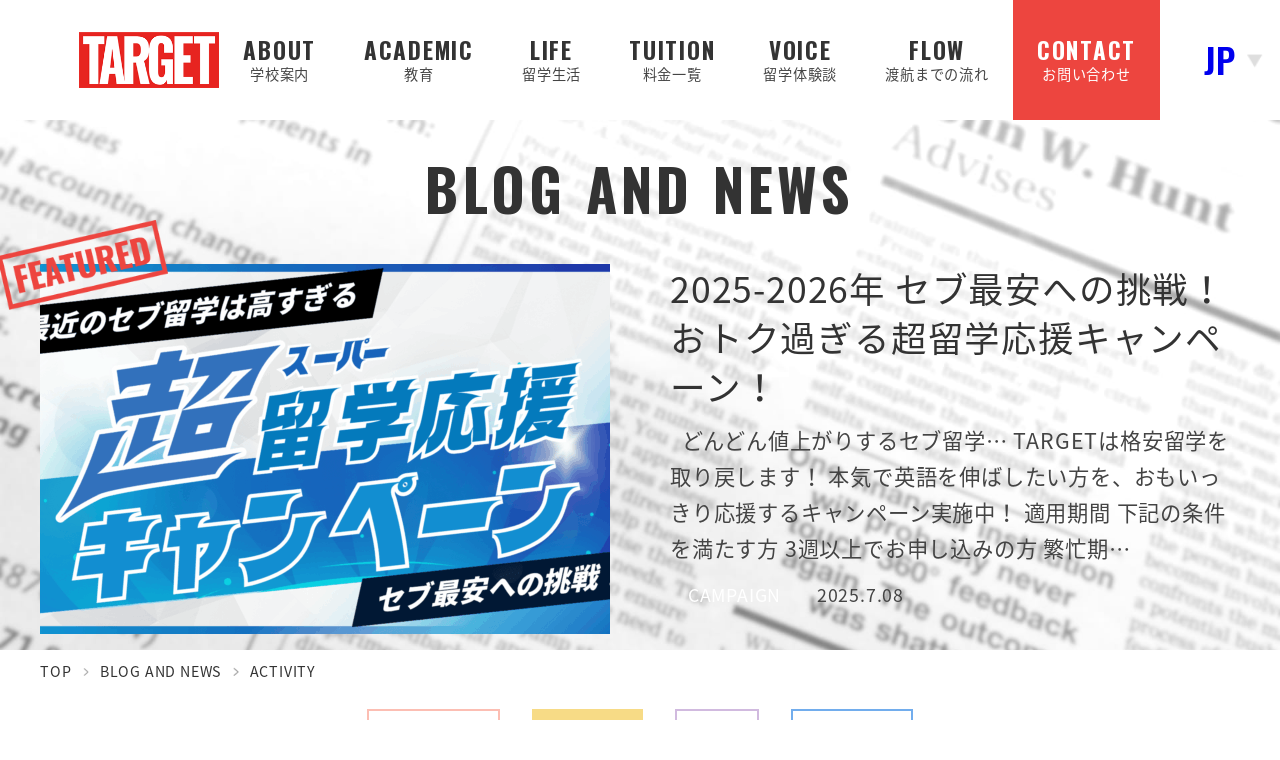

--- FILE ---
content_type: text/html; charset=UTF-8
request_url: https://target-english.org/activity/
body_size: 37139
content:
<!DOCTYPE html>
<html lang="ja">

<head>
    <meta charset="UTF-8">
      <meta name="viewport" content="width=device-width, initial-scale=1.0">
    <meta http-equiv="X-UA-Compatible" content="ie=edge">
      <link href="//fonts.googleapis.com/earlyaccess/notosansjapanese.css" rel="stylesheet">
          <!-- Google tag (gtag.js) -->
  <script async src="https://www.googletagmanager.com/gtag/js?id=G-FZH8DKX4VZ"></script>
  <script>
    window.dataLayer = window.dataLayer || [];

    function gtag() {
      dataLayer.push(arguments);
    }
    gtag('js', new Date());

    gtag('config', 'G-FZH8DKX4VZ');
  </script>
    <meta name='robots' content='index, follow, max-image-preview:large, max-snippet:-1, max-video-preview:-1' />

	<!-- This site is optimized with the Yoast SEO plugin v26.8 - https://yoast.com/product/yoast-seo-wordpress/ -->
	<title>activity - TARGET Global English Academy</title>
	<link rel="canonical" href="https://target-english.org/category/activity/" />
	<meta property="og:locale" content="ja_JP" />
	<meta property="og:type" content="article" />
	<meta property="og:title" content="activity - TARGET Global English Academy" />
	<meta property="og:url" content="https://target-english.org/category/activity/" />
	<meta property="og:site_name" content="TARGET Global English Academy" />
	<meta name="twitter:card" content="summary_large_image" />
	<script type="application/ld+json" class="yoast-schema-graph">{"@context":"https://schema.org","@graph":[{"@type":"CollectionPage","@id":"https://target-english.org/category/activity/","url":"https://target-english.org/category/activity/","name":"activity - TARGET Global English Academy","isPartOf":{"@id":"https://target-english.org/#website"},"breadcrumb":{"@id":"https://target-english.org/category/activity/#breadcrumb"},"inLanguage":"ja"},{"@type":"BreadcrumbList","@id":"https://target-english.org/category/activity/#breadcrumb","itemListElement":[{"@type":"ListItem","position":1,"name":"ホーム","item":"https://target-english.org/"},{"@type":"ListItem","position":2,"name":"activity"}]},{"@type":"WebSite","@id":"https://target-english.org/#website","url":"https://target-english.org/","name":"Target Global English Academy","description":"","potentialAction":[{"@type":"SearchAction","target":{"@type":"EntryPoint","urlTemplate":"https://target-english.org/?s={search_term_string}"},"query-input":{"@type":"PropertyValueSpecification","valueRequired":true,"valueName":"search_term_string"}}],"inLanguage":"ja"}]}</script>
	<!-- / Yoast SEO plugin. -->


<link rel="alternate" type="application/rss+xml" title="TARGET Global English Academy &raquo; activity カテゴリーのフィード" href="https://target-english.org/category/activity/feed/" />
<style id='wp-img-auto-sizes-contain-inline-css' type='text/css'>
img:is([sizes=auto i],[sizes^="auto," i]){contain-intrinsic-size:3000px 1500px}
/*# sourceURL=wp-img-auto-sizes-contain-inline-css */
</style>
<style id='wp-emoji-styles-inline-css' type='text/css'>

	img.wp-smiley, img.emoji {
		display: inline !important;
		border: none !important;
		box-shadow: none !important;
		height: 1em !important;
		width: 1em !important;
		margin: 0 0.07em !important;
		vertical-align: -0.1em !important;
		background: none !important;
		padding: 0 !important;
	}
/*# sourceURL=wp-emoji-styles-inline-css */
</style>
<style id='wp-block-library-inline-css' type='text/css'>
:root{--wp-block-synced-color:#7a00df;--wp-block-synced-color--rgb:122,0,223;--wp-bound-block-color:var(--wp-block-synced-color);--wp-editor-canvas-background:#ddd;--wp-admin-theme-color:#007cba;--wp-admin-theme-color--rgb:0,124,186;--wp-admin-theme-color-darker-10:#006ba1;--wp-admin-theme-color-darker-10--rgb:0,107,160.5;--wp-admin-theme-color-darker-20:#005a87;--wp-admin-theme-color-darker-20--rgb:0,90,135;--wp-admin-border-width-focus:2px}@media (min-resolution:192dpi){:root{--wp-admin-border-width-focus:1.5px}}.wp-element-button{cursor:pointer}:root .has-very-light-gray-background-color{background-color:#eee}:root .has-very-dark-gray-background-color{background-color:#313131}:root .has-very-light-gray-color{color:#eee}:root .has-very-dark-gray-color{color:#313131}:root .has-vivid-green-cyan-to-vivid-cyan-blue-gradient-background{background:linear-gradient(135deg,#00d084,#0693e3)}:root .has-purple-crush-gradient-background{background:linear-gradient(135deg,#34e2e4,#4721fb 50%,#ab1dfe)}:root .has-hazy-dawn-gradient-background{background:linear-gradient(135deg,#faaca8,#dad0ec)}:root .has-subdued-olive-gradient-background{background:linear-gradient(135deg,#fafae1,#67a671)}:root .has-atomic-cream-gradient-background{background:linear-gradient(135deg,#fdd79a,#004a59)}:root .has-nightshade-gradient-background{background:linear-gradient(135deg,#330968,#31cdcf)}:root .has-midnight-gradient-background{background:linear-gradient(135deg,#020381,#2874fc)}:root{--wp--preset--font-size--normal:16px;--wp--preset--font-size--huge:42px}.has-regular-font-size{font-size:1em}.has-larger-font-size{font-size:2.625em}.has-normal-font-size{font-size:var(--wp--preset--font-size--normal)}.has-huge-font-size{font-size:var(--wp--preset--font-size--huge)}.has-text-align-center{text-align:center}.has-text-align-left{text-align:left}.has-text-align-right{text-align:right}.has-fit-text{white-space:nowrap!important}#end-resizable-editor-section{display:none}.aligncenter{clear:both}.items-justified-left{justify-content:flex-start}.items-justified-center{justify-content:center}.items-justified-right{justify-content:flex-end}.items-justified-space-between{justify-content:space-between}.screen-reader-text{border:0;clip-path:inset(50%);height:1px;margin:-1px;overflow:hidden;padding:0;position:absolute;width:1px;word-wrap:normal!important}.screen-reader-text:focus{background-color:#ddd;clip-path:none;color:#444;display:block;font-size:1em;height:auto;left:5px;line-height:normal;padding:15px 23px 14px;text-decoration:none;top:5px;width:auto;z-index:100000}html :where(.has-border-color){border-style:solid}html :where([style*=border-top-color]){border-top-style:solid}html :where([style*=border-right-color]){border-right-style:solid}html :where([style*=border-bottom-color]){border-bottom-style:solid}html :where([style*=border-left-color]){border-left-style:solid}html :where([style*=border-width]){border-style:solid}html :where([style*=border-top-width]){border-top-style:solid}html :where([style*=border-right-width]){border-right-style:solid}html :where([style*=border-bottom-width]){border-bottom-style:solid}html :where([style*=border-left-width]){border-left-style:solid}html :where(img[class*=wp-image-]){height:auto;max-width:100%}:where(figure){margin:0 0 1em}html :where(.is-position-sticky){--wp-admin--admin-bar--position-offset:var(--wp-admin--admin-bar--height,0px)}@media screen and (max-width:600px){html :where(.is-position-sticky){--wp-admin--admin-bar--position-offset:0px}}

/*# sourceURL=wp-block-library-inline-css */
</style><style id='global-styles-inline-css' type='text/css'>
:root{--wp--preset--aspect-ratio--square: 1;--wp--preset--aspect-ratio--4-3: 4/3;--wp--preset--aspect-ratio--3-4: 3/4;--wp--preset--aspect-ratio--3-2: 3/2;--wp--preset--aspect-ratio--2-3: 2/3;--wp--preset--aspect-ratio--16-9: 16/9;--wp--preset--aspect-ratio--9-16: 9/16;--wp--preset--color--black: #000000;--wp--preset--color--cyan-bluish-gray: #abb8c3;--wp--preset--color--white: #ffffff;--wp--preset--color--pale-pink: #f78da7;--wp--preset--color--vivid-red: #cf2e2e;--wp--preset--color--luminous-vivid-orange: #ff6900;--wp--preset--color--luminous-vivid-amber: #fcb900;--wp--preset--color--light-green-cyan: #7bdcb5;--wp--preset--color--vivid-green-cyan: #00d084;--wp--preset--color--pale-cyan-blue: #8ed1fc;--wp--preset--color--vivid-cyan-blue: #0693e3;--wp--preset--color--vivid-purple: #9b51e0;--wp--preset--gradient--vivid-cyan-blue-to-vivid-purple: linear-gradient(135deg,rgb(6,147,227) 0%,rgb(155,81,224) 100%);--wp--preset--gradient--light-green-cyan-to-vivid-green-cyan: linear-gradient(135deg,rgb(122,220,180) 0%,rgb(0,208,130) 100%);--wp--preset--gradient--luminous-vivid-amber-to-luminous-vivid-orange: linear-gradient(135deg,rgb(252,185,0) 0%,rgb(255,105,0) 100%);--wp--preset--gradient--luminous-vivid-orange-to-vivid-red: linear-gradient(135deg,rgb(255,105,0) 0%,rgb(207,46,46) 100%);--wp--preset--gradient--very-light-gray-to-cyan-bluish-gray: linear-gradient(135deg,rgb(238,238,238) 0%,rgb(169,184,195) 100%);--wp--preset--gradient--cool-to-warm-spectrum: linear-gradient(135deg,rgb(74,234,220) 0%,rgb(151,120,209) 20%,rgb(207,42,186) 40%,rgb(238,44,130) 60%,rgb(251,105,98) 80%,rgb(254,248,76) 100%);--wp--preset--gradient--blush-light-purple: linear-gradient(135deg,rgb(255,206,236) 0%,rgb(152,150,240) 100%);--wp--preset--gradient--blush-bordeaux: linear-gradient(135deg,rgb(254,205,165) 0%,rgb(254,45,45) 50%,rgb(107,0,62) 100%);--wp--preset--gradient--luminous-dusk: linear-gradient(135deg,rgb(255,203,112) 0%,rgb(199,81,192) 50%,rgb(65,88,208) 100%);--wp--preset--gradient--pale-ocean: linear-gradient(135deg,rgb(255,245,203) 0%,rgb(182,227,212) 50%,rgb(51,167,181) 100%);--wp--preset--gradient--electric-grass: linear-gradient(135deg,rgb(202,248,128) 0%,rgb(113,206,126) 100%);--wp--preset--gradient--midnight: linear-gradient(135deg,rgb(2,3,129) 0%,rgb(40,116,252) 100%);--wp--preset--font-size--small: 13px;--wp--preset--font-size--medium: 20px;--wp--preset--font-size--large: 36px;--wp--preset--font-size--x-large: 42px;--wp--preset--spacing--20: 0.44rem;--wp--preset--spacing--30: 0.67rem;--wp--preset--spacing--40: 1rem;--wp--preset--spacing--50: 1.5rem;--wp--preset--spacing--60: 2.25rem;--wp--preset--spacing--70: 3.38rem;--wp--preset--spacing--80: 5.06rem;--wp--preset--shadow--natural: 6px 6px 9px rgba(0, 0, 0, 0.2);--wp--preset--shadow--deep: 12px 12px 50px rgba(0, 0, 0, 0.4);--wp--preset--shadow--sharp: 6px 6px 0px rgba(0, 0, 0, 0.2);--wp--preset--shadow--outlined: 6px 6px 0px -3px rgb(255, 255, 255), 6px 6px rgb(0, 0, 0);--wp--preset--shadow--crisp: 6px 6px 0px rgb(0, 0, 0);}:where(.is-layout-flex){gap: 0.5em;}:where(.is-layout-grid){gap: 0.5em;}body .is-layout-flex{display: flex;}.is-layout-flex{flex-wrap: wrap;align-items: center;}.is-layout-flex > :is(*, div){margin: 0;}body .is-layout-grid{display: grid;}.is-layout-grid > :is(*, div){margin: 0;}:where(.wp-block-columns.is-layout-flex){gap: 2em;}:where(.wp-block-columns.is-layout-grid){gap: 2em;}:where(.wp-block-post-template.is-layout-flex){gap: 1.25em;}:where(.wp-block-post-template.is-layout-grid){gap: 1.25em;}.has-black-color{color: var(--wp--preset--color--black) !important;}.has-cyan-bluish-gray-color{color: var(--wp--preset--color--cyan-bluish-gray) !important;}.has-white-color{color: var(--wp--preset--color--white) !important;}.has-pale-pink-color{color: var(--wp--preset--color--pale-pink) !important;}.has-vivid-red-color{color: var(--wp--preset--color--vivid-red) !important;}.has-luminous-vivid-orange-color{color: var(--wp--preset--color--luminous-vivid-orange) !important;}.has-luminous-vivid-amber-color{color: var(--wp--preset--color--luminous-vivid-amber) !important;}.has-light-green-cyan-color{color: var(--wp--preset--color--light-green-cyan) !important;}.has-vivid-green-cyan-color{color: var(--wp--preset--color--vivid-green-cyan) !important;}.has-pale-cyan-blue-color{color: var(--wp--preset--color--pale-cyan-blue) !important;}.has-vivid-cyan-blue-color{color: var(--wp--preset--color--vivid-cyan-blue) !important;}.has-vivid-purple-color{color: var(--wp--preset--color--vivid-purple) !important;}.has-black-background-color{background-color: var(--wp--preset--color--black) !important;}.has-cyan-bluish-gray-background-color{background-color: var(--wp--preset--color--cyan-bluish-gray) !important;}.has-white-background-color{background-color: var(--wp--preset--color--white) !important;}.has-pale-pink-background-color{background-color: var(--wp--preset--color--pale-pink) !important;}.has-vivid-red-background-color{background-color: var(--wp--preset--color--vivid-red) !important;}.has-luminous-vivid-orange-background-color{background-color: var(--wp--preset--color--luminous-vivid-orange) !important;}.has-luminous-vivid-amber-background-color{background-color: var(--wp--preset--color--luminous-vivid-amber) !important;}.has-light-green-cyan-background-color{background-color: var(--wp--preset--color--light-green-cyan) !important;}.has-vivid-green-cyan-background-color{background-color: var(--wp--preset--color--vivid-green-cyan) !important;}.has-pale-cyan-blue-background-color{background-color: var(--wp--preset--color--pale-cyan-blue) !important;}.has-vivid-cyan-blue-background-color{background-color: var(--wp--preset--color--vivid-cyan-blue) !important;}.has-vivid-purple-background-color{background-color: var(--wp--preset--color--vivid-purple) !important;}.has-black-border-color{border-color: var(--wp--preset--color--black) !important;}.has-cyan-bluish-gray-border-color{border-color: var(--wp--preset--color--cyan-bluish-gray) !important;}.has-white-border-color{border-color: var(--wp--preset--color--white) !important;}.has-pale-pink-border-color{border-color: var(--wp--preset--color--pale-pink) !important;}.has-vivid-red-border-color{border-color: var(--wp--preset--color--vivid-red) !important;}.has-luminous-vivid-orange-border-color{border-color: var(--wp--preset--color--luminous-vivid-orange) !important;}.has-luminous-vivid-amber-border-color{border-color: var(--wp--preset--color--luminous-vivid-amber) !important;}.has-light-green-cyan-border-color{border-color: var(--wp--preset--color--light-green-cyan) !important;}.has-vivid-green-cyan-border-color{border-color: var(--wp--preset--color--vivid-green-cyan) !important;}.has-pale-cyan-blue-border-color{border-color: var(--wp--preset--color--pale-cyan-blue) !important;}.has-vivid-cyan-blue-border-color{border-color: var(--wp--preset--color--vivid-cyan-blue) !important;}.has-vivid-purple-border-color{border-color: var(--wp--preset--color--vivid-purple) !important;}.has-vivid-cyan-blue-to-vivid-purple-gradient-background{background: var(--wp--preset--gradient--vivid-cyan-blue-to-vivid-purple) !important;}.has-light-green-cyan-to-vivid-green-cyan-gradient-background{background: var(--wp--preset--gradient--light-green-cyan-to-vivid-green-cyan) !important;}.has-luminous-vivid-amber-to-luminous-vivid-orange-gradient-background{background: var(--wp--preset--gradient--luminous-vivid-amber-to-luminous-vivid-orange) !important;}.has-luminous-vivid-orange-to-vivid-red-gradient-background{background: var(--wp--preset--gradient--luminous-vivid-orange-to-vivid-red) !important;}.has-very-light-gray-to-cyan-bluish-gray-gradient-background{background: var(--wp--preset--gradient--very-light-gray-to-cyan-bluish-gray) !important;}.has-cool-to-warm-spectrum-gradient-background{background: var(--wp--preset--gradient--cool-to-warm-spectrum) !important;}.has-blush-light-purple-gradient-background{background: var(--wp--preset--gradient--blush-light-purple) !important;}.has-blush-bordeaux-gradient-background{background: var(--wp--preset--gradient--blush-bordeaux) !important;}.has-luminous-dusk-gradient-background{background: var(--wp--preset--gradient--luminous-dusk) !important;}.has-pale-ocean-gradient-background{background: var(--wp--preset--gradient--pale-ocean) !important;}.has-electric-grass-gradient-background{background: var(--wp--preset--gradient--electric-grass) !important;}.has-midnight-gradient-background{background: var(--wp--preset--gradient--midnight) !important;}.has-small-font-size{font-size: var(--wp--preset--font-size--small) !important;}.has-medium-font-size{font-size: var(--wp--preset--font-size--medium) !important;}.has-large-font-size{font-size: var(--wp--preset--font-size--large) !important;}.has-x-large-font-size{font-size: var(--wp--preset--font-size--x-large) !important;}
/*# sourceURL=global-styles-inline-css */
</style>

<style id='classic-theme-styles-inline-css' type='text/css'>
/*! This file is auto-generated */
.wp-block-button__link{color:#fff;background-color:#32373c;border-radius:9999px;box-shadow:none;text-decoration:none;padding:calc(.667em + 2px) calc(1.333em + 2px);font-size:1.125em}.wp-block-file__button{background:#32373c;color:#fff;text-decoration:none}
/*# sourceURL=/wp-includes/css/classic-themes.min.css */
</style>
<link rel='stylesheet' id='bogo-css' href='https://target-english.org/wp-content/plugins/bogo/includes/css/style.css?ver=3.9.1' type='text/css' media='all' />
<link rel='stylesheet' id='contact-form-7-css' href='https://target-english.org/wp-content/plugins/contact-form-7/includes/css/styles.css?ver=6.1.4' type='text/css' media='all' />
<link rel='stylesheet' id='pg-style-css' href='https://target-english.org/wp-content/themes/target_theme/style.css?ver=6.9' type='text/css' media='all' />
<link rel="https://api.w.org/" href="https://target-english.org/wp-json/" /><link rel="alternate" title="JSON" type="application/json" href="https://target-english.org/wp-json/wp/v2/categories/4" /><link rel="EditURI" type="application/rsd+xml" title="RSD" href="https://target-english.org/xmlrpc.php?rsd" />
<meta name="generator" content="WordPress 6.9" />
<link rel="alternate" href="https://target-english.org/activity/" hreflang="ja" />
<link rel="alternate" href="https://target-english.org/vi/activity/" hreflang="vi" />
<link rel="alternate" href="https://target-english.org/zh-CN/activity/" hreflang="zh-CN" />
<link rel="alternate" href="https://target-english.org/zh-TW/activity/" hreflang="zh-TW" />
<link rel="icon" href="/wp-content/uploads/cropped-favicon-32x32.png" sizes="32x32" />
<link rel="icon" href="/wp-content/uploads/cropped-favicon-192x192.png" sizes="192x192" />
<link rel="apple-touch-icon" href="/wp-content/uploads/cropped-favicon-180x180.png" />
<meta name="msapplication-TileImage" content="/wp-content/uploads/cropped-favicon-270x270.png" />

  <!-- Twitter　Card -->
  <meta name="twitter:card" content="summary_large_image" />
  <meta name="twitter:site" content="@Tomoyuki_TARGET" />
  <meta property="og:url" content="http://target-english.org/" />
  <meta property="og:title" content="TARGET Global English Academy" />
  <meta property="og:description" content="ただ安いだけの語学学校と思っていましたか？誤解です。「英語が伸びるくせに、安い学校」なんです。" />
  <meta property="og:image" content="https://target-english.org/wp-content/themes/target_theme/images/thumbnail.jpg" />


</head>

<body class="archive category category-activity category-4 wp-theme-target_theme ja">
  <span id="header-layer" class="Header__layer"></span>
  <header id="header" class="Header">
    <div class="Header__container">
      <div class="Header__margin"></div>
      <div class="Header__link">
                  <a href="https://target-english.org/tuition/estimate/" class="Button large"><strong class="strong">FREE ESTIMATION</strong><small class="small">無料でお見積り</small></a>
                <a href="https://target-english.org/contact/" class="Button large accent"><strong class="strong">MAIL FORM</strong><small class="small">メールでのお問い合わせ</small></a>
      </div>
              <h2 class="Header__logo"><a href="https://target-english.org"><img src="https://target-english.org/wp-content/themes/target_theme/images/logo.png" srcset="https://target-english.org/wp-content/themes/target_theme/images/logo.png 1x, https://target-english.org/wp-content/themes/target_theme/images/logo@2x.png 2x" alt="Target Global English Academy"></a></h2>
            <ul id="" class="Menu">
        <li class="Menu__item top"><a href="https://target-english.org/"><strong class="strong">TOP</strong><small class="small">トップページ</small></a></li>
        <li class="Menu__item"><a href="https://target-english.org/about/"><strong class="strong">ABOUT</strong><small class="small">学校案内</small></a></li>
        <li class="Menu__item">
          <a href="https://target-english.org/academic/"><strong class="strong">ACADEMIC</strong><small class="small">教育</small></a>
          <div class="Menu__item__container">
            <ul class="Menu__item__list" style="width: 16em; margin-left: -8em;">
              <li class="Menu__item__item"><a href="https://target-english.org/academic/course/"><strong class="strong">COURSE</strong><small class="small">コース</small></a></li>
                              <li class="Menu__item__item"><a href="https://target-english.org/corporate-solutions/"><strong class="strong">GROUP STUDY TOUR</strong><small class="small">企業・学校研修</small></a></li>
                          </ul>
          </div>
        </li>
        <li class="Menu__item">
          <a href="https://target-english.org/life/"><strong class="strong">LIFE</strong><small class="small">留学生活</small></a>
          <div class="Menu__item__container">
            <ul class="Menu__item__list" style="width: 15em; margin-left: -7.5em;">
              <li class="Menu__item__item"><a href="https://target-english.org/life/accommodation/"><strong class="strong">ACCOMMODATION</strong><small class="small">学校施設</small></a></li>
                              <li class="Menu__item__item"><a href="https://target-english.org/life/support/"><strong class="strong">SUPPORT</strong><small class="small">サポート</small></a></li>
                          </ul>
          </div>
        </li>
        <li class="Menu__item">
          <a href="https://target-english.org/tuition/"><strong class="strong">TUITION</strong><small class="small">料金一覧</small></a>
                      <div class="Menu__item__container">
              <ul class="Menu__item__list" style="width: 10em; margin-left: -5em;">
                <li class="Menu__item__item"><a href="https://target-english.org/tuition/estimate/"><strong class="strong">ESTIMATE</strong><small class="small">お見積り</a></small></li>
              </ul>
            </div>
                  </li>
                  <li class="Menu__item"><a href="https://target-english.org/voice/"><strong class="strong">VOICE</strong><small class="small">留学体験談</small></a></li>
                          <li class="Menu__item"><a href="https://target-english.org/flow/"><strong class="strong">FLOW</strong><small class="small">渡航までの流れ</small></a></li>
          <li class="Menu__item hide-desktop"><a href="https://target-english.org/corporate-solutions/"><strong class="strong">GROUP STUDY TOUR</strong><small class="small">企業・学校研修</small></a></li>
                <li class="Menu__item contact"><a href="https://target-english.org/contact/"><strong class="strong">CONTACT</strong><small class="small">お問い合わせ</small></a></li>
        <li class="Menu__item sitemap"><a id="sitemap-nav" href="#footer"><strong class="strong">SITE MAP</strong><small class="small">サイトマップ</small></a></li>
      </ul>
              <div class="Menu__lang">
          <div class="Menu__lang__text">LANGUAGE : </div>
          <div id="current-lang" data-home="https://target-english.org"><ul class="bogo-language-switcher list-view"><li class="ja current first"><span class="bogo-language-name"><a rel="alternate" hreflang="ja" href="https://target-english.org/activity/" title="JP" class="current" aria-current="page">JP</a></span></li>
<li class="vi"><span class="bogo-language-name"><a rel="alternate" hreflang="vi" href="https://target-english.org/vi/activity/" title="Vi">VN</a></span></li>
<li class="zh-CN"><span class="bogo-language-name"><a rel="alternate" hreflang="zh-CN" href="https://target-english.org/zh-CN/activity/" title="CN">CN</a></span></li>
<li class="zh-TW last"><span class="bogo-language-name"><a rel="alternate" hreflang="zh-TW" href="https://target-english.org/zh-TW/activity/" title="TW">TW</a></span></li>
</ul></div>
        </div>
          </div>
  </header>



<section class="Archives__top">
  <h1 class="Archives__top__head">BLOG AND NEWS</h1>
  <ul class="Archives__top__list">
        <li class="Archives__top__item">
      <a href="https://target-english.org/campaign/250708/">
        <div class="l-container">
          <div class="Archives__top__item__sub">
                        <img src="/wp-content/uploads/campaign_250708-570x370.png" alt="2025-2026年 セブ最安への挑戦！おトク過ぎる超留学応援キャンペーン！">
                        <strong class="Featured">Featured</strong>
          </div>
          <div class="Archives__top__item__main">
            <h3 class="Archives__top__item__head">2025-2026年 セブ最安への挑戦！おトク過ぎる超留学応援キャンペーン！</h3>
            <p class="Archives__top__item__body">&nbsp; どんどん値上がりするセブ留学… TARGETは格安留学を取り戻します！ 本気で英語を伸ばしたい方を、おもいっきり応援するキャンペーン実施中！ 適用期間 下記の条件を満たす方 3週以上でお申し込みの方 繁忙期…</p>
            <div class="Archives__top__item__info">
              <span class="category campaign">campaign</span><time class="date" datetime="2025-07-08">2025.7.08</time>
            </div>
          </div>

        </div>

      </a>
    </li>
      </ul>
</section>

<article class="Breadcrumb">
  <div class="l-container">
    <ul class="Breadcrumb__list">
      <li class="Breadcrumb__item"><a href="https://target-english.org/">TOP</a></li>
      <li class="Breadcrumb__item"><a href="https://target-english.org/archives/">BLOG AND NEWS</a></li>
      <li class="Breadcrumb__item">activity</li>
    </ul>
  </div>
</article>

<article class="Archives__category">
  <div class="l-container Archives__category__container">
    <span class="Archives__category__head">CATEGORY : </span>
    <div class="Archives__category__inner">
      <div id="category-button" class="Archives__category__button activity">activity</div>
      <ul class="Archives__category__list">
        <li class="Archives__category__item all"><a href="https://target-english.org/archives/">ALL</a></li>
                <li class="Archives__category__item education"><a href="https://target-english.org/education/">EDUCATION</a></li>
                        <li class="Archives__category__item activity current"><a href="https://target-english.org/archives/">ACTIVITY</a></li>
                        <li class="Archives__category__item news"><a href="https://target-english.org/news/">NEWS</a></li>
                        <li class="Archives__category__item lifestyle"><a href="https://target-english.org/lifestyle/">LIFESTYLE</a></li>
              </ul>
    </div>
  </div>
</article>



<section class="Archives">
	<div class="l-container">
    <ul class="Archives__list">
          </ul>
  </div>
</section>


<script src="https://target-english.org/wp-content/themes/target_theme/js/archive.min.js"></script>

<span class="Footer__skew"><img class="skew" src="https://target-english.org/wp-content/themes/target_theme/images/skew_g.png" alt=""></span>
<footer id="footer" class="Footer">
  <div class="l-container">
    <section class="Contact gray">
  <div class="l-container">
    <div class="Contact__map">
      <h2 class="Heading">CONTACT</h2>
      <p class="Heading__desc">お問い合わせ</p>
      <div class="Contact__container">
            <a href="https://lin.ee/ElDArSr" target="_blank" class="Button large line">
          <strong class="strong">LINE</strong><small class="small">LINEで相談</small>
      </a>
            <a href="https://target-english.org/contact/" class="Button large accent"><strong class="strong">MAIL FORM</strong><small class="small">メールでのお問い合わせ</small></a>
      </div>
    </div>
  </div>
</section>

    <div class="Footer__container">
      <div class="Footer__left">
        <ul class="Footer__left__list">
          <li class="Footer__left__item"><a href="https://target-english.org/about/">TARGETについて</a></li>
          <li class="Footer__left__item"><a href="https://target-english.org/faq/">よくあるご質問</a></li>
                      <li class="Footer__left__item"><a href="https://target-english.org/flow/">渡航までの流れ</a></li>
            <li class="Footer__left__item"><a href="https://target-english.org/corporate-solutions/">企業・学校研修</a></li>
                  </ul>
      </div>
      <div class="Footer__right">
        <ul class="Footer__right__list">
          <li class="Footer__right__item large">Inquiry</li>
          <li class="Footer__right__item"><a href="https://target-english.org/contact/">お問い合わせ</a></li>
          <li class="Footer__right__item"><a href="https://target-english.org/contact/entry/">留学お申込み</a></li>
        </ul>
        <ul class="Footer__right__list">
          <li class="Footer__right__item large">Company Overview</li>
          <li class="Footer__right__item"><a href="https://target-english.org/company/">会社概要</a></li>
          <li class="Footer__right__item"><a href="https://target-english.org/company/privacy-policy">プライバシー・ポリシー</a></li>
        </ul>
        <ul class="Footer__right__list">
          <li class="Footer__right__item large">Price</li>
          <li class="Footer__right__item"><a href="https://target-english.org/tuition/">料金一覧</a></li>
                      <li class="Footer__right__item"><a href="https://target-english.org/tuition/estimate/">お見積り</a></li>
                  </ul>
                  <ul class="Footer__right__list">
            <li class="Footer__right__item large">Recruitment</li>
            <li class="Footer__right__item"><a href="https://target-english.org/recruit/regular_employee/">正社員</a></li>            <li class="Footer__right__item"><a href="https://target-english.org/recruit/">インターン</a></li>
          </ul>
              </div>
    </div>
    <article class="Footer__sns">
      <a href="https://www.facebook.com/TargetGlobalEnglishAcademy/" target="_blank"><img src="https://target-english.org/wp-content/themes/target_theme/images/footer_facebook.png" srcset="https://target-english.org/wp-content/themes/target_theme/images/footer_facebook.png 1x, https://target-english.org/wp-content/themes/target_theme/images/footer_facebook@2x.png 2x" alt=""></a>
    </article>
    <article class="Footer__copy">© TARGET Global English Academy <br class="br">All Rights Reserved.</article>
  </div>
</footer>
<nav id="header-button" class="Header__button"><span class="bar"></span></nav>
<a href="./" id="page-top">
  <div><img src="https://target-english.org/wp-content/themes/target_theme/images/pagetop.png" srcset="https://target-english.org/wp-content/themes/target_theme/images/pagetop.png 1x, https://target-english.org/wp-content/themes/target_theme/images/pagetop@2x.png 2x" alt="pagetop">TOP</div>
</a>
<script type="speculationrules">
{"prefetch":[{"source":"document","where":{"and":[{"href_matches":"/*"},{"not":{"href_matches":["/wp-*.php","/wp-admin/*","/wp-content/uploads/*","/wp-content/*","/wp-content/plugins/*","/wp-content/themes/target_theme/*","/*\\?(.+)"]}},{"not":{"selector_matches":"a[rel~=\"nofollow\"]"}},{"not":{"selector_matches":".no-prefetch, .no-prefetch a"}}]},"eagerness":"conservative"}]}
</script>
<style type="text/css">
  html {
    margin-top: 0 !important;
  }
  #wpadminbar {
    top: auto !important;
    bottom: 0;
    /*display: none;*/
  }
  </style><script type="text/javascript" src="https://target-english.org/wp-includes/js/dist/hooks.min.js?ver=dd5603f07f9220ed27f1" id="wp-hooks-js"></script>
<script type="text/javascript" src="https://target-english.org/wp-includes/js/dist/i18n.min.js?ver=c26c3dc7bed366793375" id="wp-i18n-js"></script>
<script type="text/javascript" id="wp-i18n-js-after">
/* <![CDATA[ */
wp.i18n.setLocaleData( { 'text direction\u0004ltr': [ 'ltr' ] } );
//# sourceURL=wp-i18n-js-after
/* ]]> */
</script>
<script type="text/javascript" src="https://target-english.org/wp-content/plugins/contact-form-7/includes/swv/js/index.js?ver=6.1.4" id="swv-js"></script>
<script type="text/javascript" id="contact-form-7-js-translations">
/* <![CDATA[ */
( function( domain, translations ) {
	var localeData = translations.locale_data[ domain ] || translations.locale_data.messages;
	localeData[""].domain = domain;
	wp.i18n.setLocaleData( localeData, domain );
} )( "contact-form-7", {"translation-revision-date":"2025-11-30 08:12:23+0000","generator":"GlotPress\/4.0.3","domain":"messages","locale_data":{"messages":{"":{"domain":"messages","plural-forms":"nplurals=1; plural=0;","lang":"ja_JP"},"This contact form is placed in the wrong place.":["\u3053\u306e\u30b3\u30f3\u30bf\u30af\u30c8\u30d5\u30a9\u30fc\u30e0\u306f\u9593\u9055\u3063\u305f\u4f4d\u7f6e\u306b\u7f6e\u304b\u308c\u3066\u3044\u307e\u3059\u3002"],"Error:":["\u30a8\u30e9\u30fc:"]}},"comment":{"reference":"includes\/js\/index.js"}} );
//# sourceURL=contact-form-7-js-translations
/* ]]> */
</script>
<script type="text/javascript" id="contact-form-7-js-before">
/* <![CDATA[ */
var wpcf7 = {
    "api": {
        "root": "https:\/\/target-english.org\/wp-json\/",
        "namespace": "contact-form-7\/v1"
    }
};
//# sourceURL=contact-form-7-js-before
/* ]]> */
</script>
<script type="text/javascript" src="https://target-english.org/wp-content/plugins/contact-form-7/includes/js/index.js?ver=6.1.4" id="contact-form-7-js"></script>
<script type="text/javascript" src="https://target-english.org/wp-content/themes/target_theme/js/lib/jquery-3.3.1.min.js?ver=6.9" id="jquery-js"></script>
<script type="text/javascript" src="https://target-english.org/wp-content/themes/target_theme/js/common.min.js?ver=6.9" id="common-js-js"></script>
<script id="wp-emoji-settings" type="application/json">
{"baseUrl":"https://s.w.org/images/core/emoji/17.0.2/72x72/","ext":".png","svgUrl":"https://s.w.org/images/core/emoji/17.0.2/svg/","svgExt":".svg","source":{"concatemoji":"https://target-english.org/wp-includes/js/wp-emoji-release.min.js?ver=6.9"}}
</script>
<script type="module">
/* <![CDATA[ */
/*! This file is auto-generated */
const a=JSON.parse(document.getElementById("wp-emoji-settings").textContent),o=(window._wpemojiSettings=a,"wpEmojiSettingsSupports"),s=["flag","emoji"];function i(e){try{var t={supportTests:e,timestamp:(new Date).valueOf()};sessionStorage.setItem(o,JSON.stringify(t))}catch(e){}}function c(e,t,n){e.clearRect(0,0,e.canvas.width,e.canvas.height),e.fillText(t,0,0);t=new Uint32Array(e.getImageData(0,0,e.canvas.width,e.canvas.height).data);e.clearRect(0,0,e.canvas.width,e.canvas.height),e.fillText(n,0,0);const a=new Uint32Array(e.getImageData(0,0,e.canvas.width,e.canvas.height).data);return t.every((e,t)=>e===a[t])}function p(e,t){e.clearRect(0,0,e.canvas.width,e.canvas.height),e.fillText(t,0,0);var n=e.getImageData(16,16,1,1);for(let e=0;e<n.data.length;e++)if(0!==n.data[e])return!1;return!0}function u(e,t,n,a){switch(t){case"flag":return n(e,"\ud83c\udff3\ufe0f\u200d\u26a7\ufe0f","\ud83c\udff3\ufe0f\u200b\u26a7\ufe0f")?!1:!n(e,"\ud83c\udde8\ud83c\uddf6","\ud83c\udde8\u200b\ud83c\uddf6")&&!n(e,"\ud83c\udff4\udb40\udc67\udb40\udc62\udb40\udc65\udb40\udc6e\udb40\udc67\udb40\udc7f","\ud83c\udff4\u200b\udb40\udc67\u200b\udb40\udc62\u200b\udb40\udc65\u200b\udb40\udc6e\u200b\udb40\udc67\u200b\udb40\udc7f");case"emoji":return!a(e,"\ud83e\u1fac8")}return!1}function f(e,t,n,a){let r;const o=(r="undefined"!=typeof WorkerGlobalScope&&self instanceof WorkerGlobalScope?new OffscreenCanvas(300,150):document.createElement("canvas")).getContext("2d",{willReadFrequently:!0}),s=(o.textBaseline="top",o.font="600 32px Arial",{});return e.forEach(e=>{s[e]=t(o,e,n,a)}),s}function r(e){var t=document.createElement("script");t.src=e,t.defer=!0,document.head.appendChild(t)}a.supports={everything:!0,everythingExceptFlag:!0},new Promise(t=>{let n=function(){try{var e=JSON.parse(sessionStorage.getItem(o));if("object"==typeof e&&"number"==typeof e.timestamp&&(new Date).valueOf()<e.timestamp+604800&&"object"==typeof e.supportTests)return e.supportTests}catch(e){}return null}();if(!n){if("undefined"!=typeof Worker&&"undefined"!=typeof OffscreenCanvas&&"undefined"!=typeof URL&&URL.createObjectURL&&"undefined"!=typeof Blob)try{var e="postMessage("+f.toString()+"("+[JSON.stringify(s),u.toString(),c.toString(),p.toString()].join(",")+"));",a=new Blob([e],{type:"text/javascript"});const r=new Worker(URL.createObjectURL(a),{name:"wpTestEmojiSupports"});return void(r.onmessage=e=>{i(n=e.data),r.terminate(),t(n)})}catch(e){}i(n=f(s,u,c,p))}t(n)}).then(e=>{for(const n in e)a.supports[n]=e[n],a.supports.everything=a.supports.everything&&a.supports[n],"flag"!==n&&(a.supports.everythingExceptFlag=a.supports.everythingExceptFlag&&a.supports[n]);var t;a.supports.everythingExceptFlag=a.supports.everythingExceptFlag&&!a.supports.flag,a.supports.everything||((t=a.source||{}).concatemoji?r(t.concatemoji):t.wpemoji&&t.twemoji&&(r(t.twemoji),r(t.wpemoji)))});
//# sourceURL=https://target-english.org/wp-includes/js/wp-emoji-loader.min.js
/* ]]> */
</script>
</body>

</html>


--- FILE ---
content_type: text/css
request_url: https://target-english.org/wp-content/themes/target_theme/style.css?ver=6.9
body_size: 210711
content:
@charset "UTF-8";
/*!
Theme Name: Target Global English Academy Theme
Theme URI:
Author: Target Global English Academy
Author URI: http://target-english.org/
Description: Original Theme of Target Global English Academy
Version: 1.0
License: Target Global English Academy
License URI:
Tags:
Text Domain:
*/
@import url(https://fonts.googleapis.com/css?family=Oswald:300,700);
@font-face {
  font-family: "Yu Gothic M";
  src: local("Yu Gothic Medium");
}
@font-face {
  font-family: "Yu Gothic M";
  src: local("Yu Gothic Bold");
  font-weight: 700;
}
a, abbr, acronym, address, applet, article, aside, audio, b, big, blockquote, body, canvas, caption, center, cite, code, dd, del, details, dfn, div, dl, dt, em, embed, fieldset, figcaption, figure, footer, form, h1, h2, h3, h4, h5, h6, header, hgroup, html, i, iframe, img, ins, kbd, label, legend, li, mark, menu, nav, object, ol, output, p, pre, q, ruby, s, samp, section, small, span, strike, strong, sub, summary, sup, table, tbody, td, tfoot, th, thead, time, tr, tt, u, ul, var, video {
  margin: 0;
  padding: 0;
  border: 0;
  font-size: 100%;
  font: inherit;
  vertical-align: baseline;
}

article, aside, details, figcaption, figure, footer, header, hgroup, main, menu, nav, section {
  display: block;
}

body {
  line-height: 1;
}

ol, ul {
  list-style: none;
}

blockquote, q {
  quotes: none;
}

blockquote:after, blockquote:before, q:after, q:before {
  content: "";
  content: none;
}

table {
  border-collapse: collapse;
  border-spacing: 0;
}

*, ::after, ::before {
  -webkit-box-sizing: border-box;
  -moz-box-sizing: border-box;
  box-sizing: border-box;
}

html {
  font-size: 62.5%;
}

body {
  -webkit-text-size-adjust: 100%;
  -moz-text-size-adjust: 100%;
  -ms-text-size-adjust: 100%;
  text-size-adjust: 100%;
  letter-spacing: 0.05em;
  color: #333;
  -webkit-font-feature-settings: "palt";
  -moz-font-feature-settings: "palt";
  font-feature-settings: "palt";
}

body.ja {
  font-size: 1.6rem;
  font-family: "Noto Sans Japanese", sans-serif;
  font-weight: 400;
}

body.zh-TW {
  font-size: 1.6rem;
  font-family: "Noto Sans TC", sans-serif;
  font-weight: 400;
}

body.zh-CN {
  font-size: 1.6rem;
  font-family: "Noto Sans SC Sliced", sans-serif;
  font-weight: 400;
}

body.vi {
  font-size: 1.6rem;
  font-family: "Noto Sans Tai Viet", sans-serif;
  font-weight: 400;
}

a, a:active, a:link, a:visited {
  text-decoration: none;
}

img {
  vertical-align: bottom;
  max-width: 100%;
}

.skew {
  width: 100%;
  margin-top: -1px;
}

.Contactpage__submit .arrow .tab {
  display: none;
}

.Contactpage__submit .arrow .sp {
  display: none;
}

.Contactpage__submit .arrow .sp-small {
  display: none;
}

.oswald-lighter {
  font-family: Oswald, sans-serif;
  font-weight: 300;
}

.oswald-bold {
  font-family: Oswald, sans-serif;
  font-weight: 700;
}

.lato {
  font-family: Lato, sans-serif;
  font-weight: 400;
}

[type=email], [type=tel], [type=text], button, select, textarea {
  -webkit-appearance: none;
  -moz-appearance: none;
  appearance: none;
  -webkit-border-radius: 0;
  -moz-border-radius: 0;
  border-radius: 0;
}

.flow-x {
  overflow: hidden;
}

.Hero__container, .l-container, .l-fluid {
  padding-left: 4rem;
  padding-right: 4rem;
  width: 100%;
  margin: 0 auto;
}

.l-container {
  max-width: 1280px;
}

.l-offset {
  margin-left: -4rem;
  margin-right: -4rem;
}

.l-fluid {
  max-width: 192rem;
}

.l-nopadding {
  max-width: 1280px;
  width: 100%;
  margin: 0 auto;
}

.l-pr {
  padding-right: 4rem;
}

.l-pl {
  padding-left: 4rem;
}

.Button {
  display: inline-block;
  border: 1px solid #333;
  background: rgba(255, 255, 255, 0.25);
  padding: 1em;
  color: #333;
  letter-spacing: 0.25em;
  text-indent: 0.25em;
  text-align: center;
  -webkit-transition: 0.2s;
  -o-transition: 0.2s;
  -moz-transition: 0.2s;
  transition: 0.2s;
  line-height: 1.2;
}

.Button:hover {
  background: #fff;
  border-color: #fff;
  -webkit-box-shadow: 0 0 2px 1px rgba(0, 0, 0, 0.25);
  -moz-box-shadow: 0 0 2px 1px rgba(0, 0, 0, 0.25);
  box-shadow: 0 0 2px 1px rgba(0, 0, 0, 0.25);
}

.Button.large {
  padding: 1.5em 1em;
}

.Button.large .strong {
  font-size: 1.44444em;
  display: block;
  font-family: Oswald, sans-serif;
  font-weight: 700;
}

.Button.large .small {
  font-size: 1.22222em;
  color: #444;
  margin-top: 0.5em;
  display: block;
}

.Button.line {
  color: #fff;
  background-color: #06c755;
  border-color: #06c755;
}
.Button.line .small {
  color: #fff;
}

.Button.accent {
  color: #fff;
  background: #ed453f;
  border-color: #ed453f;
}
.Button.accent .small {
  color: #fff;
}

.Button.middle {
  min-width: 28rem;
  font-size: 1.33333em;
}

.Button.small {
  min-width: 28rem;
  font-size: 1.22222em;
}

.Button.download {
  padding: 0.5em 1em;
  text-transform: uppercase;
}

.Heading {
  line-height: 1.2;
  font-size: 2.66667em;
}

.Heading__desc, .Heading__sub__desc {
  line-height: 1.4;
  font-size: 1.11111em;
}

.Heading {
  font-family: Oswald, sans-serif;
  font-weight: 700;
  letter-spacing: 0.075em;
}

.Heading__desc {
  color: #444;
  margin-top: 1em;
}

.Heading .small {
  font-weight: 300;
}

.Heading .accent {
  color: #ed453f;
}

.Heading__small {
  white-space: nowrap;
  font-family: Oswald, sans-serif;
  font-weight: 400;
  font-size: 2em;
}

.Heading__sub {
  font-size: 2em;
  line-height: 1.4;
  text-align: center;
}

.Heading__sub__desc {
  line-height: 1.7;
  text-align: center;
  margin-top: 0.5em;
}

.Heading__sub__desc + .Heading__sub::before {
  content: "";
  display: block;
  height: 1px;
  width: 2em;
  background: #333;
  margin: 1em auto;
}

#page-top {
  position: fixed;
  bottom: 1em;
  right: 1em;
  width: 4em;
  height: 4em;
  background: #ececec;
  text-align: center;
  display: none;
  opacity: 0;
  color: #333;
  display: -webkit-box;
  display: -webkit-flex;
  display: -moz-box;
  display: -ms-flexbox;
  display: flex;
  -webkit-box-pack: center;
  -webkit-justify-content: center;
  -moz-box-pack: center;
  -ms-flex-pack: center;
  justify-content: center;
  -webkit-box-align: center;
  -webkit-align-items: center;
  -moz-box-align: center;
  -ms-flex-align: center;
  align-items: center;
  z-index: 4000;
}

#page-top img {
  display: block;
  width: 25%;
  margin: 0 auto 0.25em;
}

.Ornament {
  position: absolute;
  -webkit-transform-origin: bottom left;
  -moz-transform-origin: bottom left;
  -ms-transform-origin: bottom left;
  -o-transform-origin: bottom left;
  transform-origin: bottom left;
  -webkit-transform: rotate(-90deg);
  -moz-transform: rotate(-90deg);
  -ms-transform: rotate(-90deg);
  -o-transform: rotate(-90deg);
  transform: rotate(-90deg);
}

.Ornament.left {
  left: 5%;
  bottom: 7.5%;
  -webkit-transform-origin: bottom left;
  -moz-transform-origin: bottom left;
  -ms-transform-origin: bottom left;
  -o-transform-origin: bottom left;
  transform-origin: bottom left;
}

.Ornament.right {
  right: 5%;
  top: 7.5%;
  -webkit-transform-origin: top right;
  -moz-transform-origin: top right;
  -ms-transform-origin: top right;
  -o-transform-origin: top right;
  transform-origin: top right;
}

.Ornament__text {
  display: -webkit-box;
  display: -webkit-flex;
  display: -moz-box;
  display: -ms-flexbox;
  display: flex;
  width: 100%;
  -webkit-box-align: center;
  -webkit-align-items: center;
  -moz-box-align: center;
  -ms-flex-align: center;
  align-items: center;
  height: 100%;
  font-family: Oswald, sans-serif;
  font-weight: 700;
}

.Ornament__text .pink {
  color: #fcbeb3;
}

.Ornament__text .blue {
  color: #72aded;
}

.Ornament__text .yellow {
  color: #72aded;
}

.Ornament__text .purple {
  color: #d1badf;
}

.Ornament__text .strong {
  -webkit-box-flex: 0;
  -webkit-flex: 0 0 auto;
  -moz-box-flex: 0;
  -ms-flex: 0 0 auto;
  flex: 0 0 auto;
}

.Ornament__text::after {
  content: "";
  display: inline-block;
  width: 100%;
  height: 0;
  margin-left: 1em;
  border-top: 1px solid #d6d6d6;
}

.Breadcrumb {
  text-transform: uppercase;
}

.Breadcrumb__list {
  font-size: 0.88889em;
  overflow-x: auto;
  -webkit-overflow-scrolling: touch;
  overflow-scrolling: touch;
  display: -webkit-box;
  display: -webkit-flex;
  display: -moz-box;
  display: -ms-flexbox;
  display: flex;
  padding: 1em 0;
}

.Breadcrumb__item {
  white-space: nowrap;
  display: -webkit-box;
  display: -webkit-flex;
  display: -moz-box;
  display: -ms-flexbox;
  display: flex;
  -webkit-box-align: center;
  -webkit-align-items: center;
  -moz-box-align: center;
  -ms-flex-align: center;
  align-items: center;
  margin-right: 0.5em;
  color: #333;
}

.Breadcrumb__item a {
  color: #333;
}

.Breadcrumb__item::after {
  content: "";
  display: inline-block;
  margin-left: 0.5em;
  width: 1em;
  height: 1em;
  background-position: center center;
  background-repeat: no-repeat;
  -moz-background-size: cover;
  background-size: cover;
  background-image: url(images/breadcrumb_arrow_pc.png);
}

.Breadcrumb__item:last-child {
  margin-right: 0;
}

.Breadcrumb__item:last-child::after {
  display: none;
}

.Stripe__inner::after, .Stripe__inner::before {
  content: "";
  display: block;
  position: absolute;
  height: 100%;
  top: 0;
  width: 4rem;
  border-left: 1px solid rgba(236, 236, 236, 0.75);
  border-right: 1px solid rgba(236, 236, 236, 0.75);
}

.Stripe {
  position: fixed;
  z-index: -1;
  top: 0;
  left: 0;
  width: 100%;
  height: 100%;
}

.Stripe__inner {
  -webkit-box-flex: 0;
  -webkit-flex: 0 0 34.375%;
  -moz-box-flex: 0;
  -ms-flex: 0 0 34.375%;
  flex: 0 0 34.375%;
  height: 100%;
  position: relative;
}

.Stripe__inner::before {
  left: 0;
}

.Stripe__inner::after {
  right: 0;
}

.Stripe__one {
  height: 4em;
  margin: 2em auto;
  width: 1px;
  border: none;
  background: rgba(68, 68, 68, 0.5);
}

.Stripe__container {
  position: relative;
}

.Stripe__container .stripe {
  position: absolute;
  top: 0;
  margin-left: -1px;
  width: 1px;
  height: 100%;
  z-index: -1;
  background: #ececec;
}

.Stripe__container .stripe:nth-child(1) {
  left: 20%;
}

.Stripe__container .stripe:nth-child(2) {
  left: 40%;
}

.Stripe__container .stripe:nth-child(3) {
  left: 60%;
}

.Stripe__container .stripe:nth-child(4) {
  left: 80%;
}

.p-text {
  line-height: 1.7;
  font-size: 1.22222em;
}

.Header__button .bar, .Header__button::after, .Header__button::before {
  display: block;
  position: absolute;
  background: #ed453f;
  height: 2px;
  right: 10px;
  -webkit-transition: 0.2s;
  -o-transition: 0.2s;
  -moz-transition: 0.2s;
  transition: 0.2s;
}

.Header {
  position: fixed;
  width: 100%;
  z-index: 5000;
  background: #fff;
  height: 120px;
  right: 0;
  top: 0;
  -webkit-transition: height 0.2s;
  -o-transition: height 0.2s;
  -moz-transition: height 0.2s;
  transition: height 0.2s;
}

.Header__layer {
  position: fixed;
  top: 0;
  right: -100%;
  width: 100%;
  height: 100%;
  opacity: 0;
  -webkit-transition: 0.2s;
  -o-transition: 0.2s;
  -moz-transition: 0.2s;
  transition: 0.2s;
  background: rgba(0, 0, 0, 0.25);
  z-index: 4999;
  display: none;
}

.Header__container {
  display: -webkit-box;
  display: -webkit-flex;
  display: -moz-box;
  display: -ms-flexbox;
  display: flex;
  -webkit-box-align: center;
  -webkit-align-items: center;
  -moz-box-align: center;
  -ms-flex-align: center;
  align-items: center;
  height: 100%;
}

.Header__link {
  display: none;
}

.Header__link .Button.large {
  padding: 1em 1em;
  width: 100%;
  margin-top: 1em;
}

.Header__margin {
  -webkit-box-flex: 0;
  -webkit-flex: 0 4 6.66667em;
  -moz-box-flex: 0;
  -ms-flex: 0 4 6.66667em;
  flex: 0 4 6.66667em;
  min-width: 1em;
}

.Header__logo {
  flex: 0 1 150px;
  margin-right: auto;
}

.Header__logo a {
  display: inline-block;
  width: 100%;
}

.Header__logo a img {
  width: 100%;
}

.Header__button {
  display: none;
  width: 5rem;
  height: 5rem;
  position: fixed;
  z-index: 5500;
  cursor: pointer;
  top: 0;
  right: 0;
}

.Header__button .bar {
  width: 30px;
  top: 14px;
}

.Header__button.active .bar {
  top: 24px;
  width: 28px;
  -webkit-transform: rotate(-45deg);
  -moz-transform: rotate(-45deg);
  -ms-transform: rotate(-45deg);
  -o-transform: rotate(-45deg);
  transform: rotate(-45deg);
}

.Header__button::before {
  content: "";
  top: 24px;
  width: 28px;
}

.Header__button.active::before {
  opacity: 0;
}

.Header__button::after {
  content: "";
  top: 34px;
  width: 26px;
}

.Header__button.active::after {
  width: 28px;
  top: 24px;
  -webkit-transform: rotate(45deg);
  -moz-transform: rotate(45deg);
  -ms-transform: rotate(45deg);
  -o-transform: rotate(45deg);
  transform: rotate(45deg);
}

.Menu {
  display: -webkit-box;
  display: -webkit-flex;
  display: -moz-box;
  display: -ms-flexbox;
  display: flex;
  height: 100%;
  -webkit-box-align: center;
  -webkit-align-items: center;
  -moz-box-align: center;
  -ms-flex-align: center;
  align-items: center;
}

.Menu__item {
  height: 100%;
  text-align: center;
  -webkit-box-flex: 0;
  -webkit-flex: 0 1 auto;
  -moz-box-flex: 0;
  -ms-flex: 0 1 auto;
  flex: 0 1 auto;
}

@media (min-width: 1081px) {
  .Menu__item.hide-desktop {
    display: none;
  }
}
.Menu__item.top {
  display: none;
}

.Menu__item:hover > a > .small, .Menu__item:hover > a > .strong {
  color: #ed453f;
}

.Menu__item.current {
  position: relative;
}

.Menu__item.current::before {
  content: "";
  position: absolute;
  top: 0;
  left: 0;
  width: 100%;
  height: 0.5em;
  background: #ed453f;
}

.Menu__item a {
  display: inline-block;
  width: 100%;
  height: 100%;
  display: -webkit-box;
  display: -webkit-flex;
  display: -moz-box;
  display: -ms-flexbox;
  display: flex;
  -webkit-box-pack: center;
  -webkit-justify-content: center;
  -moz-box-pack: center;
  -ms-flex-pack: center;
  justify-content: center;
  -webkit-box-align: center;
  -webkit-align-items: center;
  -moz-box-align: center;
  -ms-flex-align: center;
  align-items: center;
  padding: 0 1.5em;
  -webkit-box-orient: vertical;
  -webkit-box-direction: normal;
  -webkit-flex-direction: column;
  -moz-box-orient: vertical;
  -moz-box-direction: normal;
  -ms-flex-direction: column;
  flex-direction: column;
}

.Menu__item__container {
  position: relative;
}

.Menu__item__list {
  font-size: 0.8em;
  position: absolute;
  top: 0;
  left: 50%;
  overflow: hidden;
  display: none;
}

.Menu__item:hover .Menu__item__list {
  display: block;
}

.Menu__item__item {
  background: rgba(255, 255, 255, 0.9);
}

.Menu__item__item > a .small, .Menu__item__item > a .strong {
  -webkit-transition: 0.2s;
  -o-transition: 0.2s;
  -moz-transition: 0.2s;
  transition: 0.2s;
}

.Menu__item__item:hover > a .small, .Menu__item__item:hover > a .strong {
  color: #ed453f;
}

.Menu__item__item > a {
  padding: 2em 1.5em;
}

.Menu__item .strong {
  font-family: Oswald, sans-serif;
  font-weight: 700;
  color: #333;
  display: block;
  font-size: 1.44444em;
  -webkit-transition: 0.2s;
  -o-transition: 0.2s;
  -moz-transition: 0.2s;
  transition: 0.2s;
  letter-spacing: 0.075em;
  white-space: nowrap;
}

.Menu__item .small {
  -webkit-transition: 0.2s;
  -o-transition: 0.2s;
  -moz-transition: 0.2s;
  transition: 0.2s;
  margin-top: 0.5em;
  color: #444;
  font-size: 0.88889em;
  white-space: nowrap;
}

.Menu__item.contact {
  background-color: #ed453f;
  -webkit-transition: background-color 0.2s;
  -o-transition: background-color 0.2s;
  -moz-transition: background-color 0.2s;
  transition: background-color 0.2s;
}

.Menu__item.contact:hover {
  background-color: #fff;
}

.Menu__item.contact:hover .small, .Menu__item.contact:hover .strong {
  color: #ed453f;
}

.Menu__item.contact .small, .Menu__item.contact .strong {
  color: #fff;
}

.Menu__item.sitemap {
  display: none;
}

.Menu__lang {
  -webkit-box-flex: 0;
  -webkit-flex: 0 0 12rem;
  -moz-box-flex: 0;
  -ms-flex: 0 0 12rem;
  flex: 0 0 12rem;
  width: 12rem;
  position: relative;
  height: 100%;
}

.Menu__lang__text {
  display: none;
}

.Footer {
  background: #ececec;
  padding-top: 4em;
  padding-bottom: 2em;
}

.Footer__container {
  display: -webkit-box;
  display: -webkit-flex;
  display: -moz-box;
  display: -ms-flexbox;
  display: flex;
}

.Footer__skew img {
  width: 100%;
}

.Footer__left {
  -webkit-box-flex: 1;
  -webkit-flex: 1 1 0;
  -moz-box-flex: 1;
  -ms-flex: 1 1 0px;
  flex: 1 1 0;
  font-size: 1.22222em;
}

.Footer__left__item {
  margin-bottom: 1em;
  -webkit-transition: 0.2s;
  -o-transition: 0.2s;
  -moz-transition: 0.2s;
  transition: 0.2s;
}

.Footer__left__item:hover {
  opacity: 0.5;
}

.Footer__left__item a {
  color: #333;
}

.Footer__right {
  -webkit-box-flex: 3;
  -webkit-flex: 3 3 0;
  -moz-box-flex: 3;
  -ms-flex: 3 3 0px;
  flex: 3 3 0;
  display: -webkit-box;
  display: -webkit-flex;
  display: -moz-box;
  display: -ms-flexbox;
  display: flex;
}

.Footer__right__list {
  -webkit-box-flex: 1;
  -webkit-flex: 1 1 0;
  -moz-box-flex: 1;
  -ms-flex: 1 1 0px;
  flex: 1 1 0;
}

.Footer__right__item {
  margin-bottom: 1em;
  font-size: 0.83333em;
  margin-right: 1em;
}

.Footer__right__item:last-child {
  margin-right: 0;
}

.Footer__right__item > a {
  color: #444;
}

.Footer__right__item:not(.large) {
  margin-bottom: 1.25em;
  display: -webkit-box;
  display: -webkit-flex;
  display: -moz-box;
  display: -ms-flexbox;
  display: flex;
  -webkit-box-align: center;
  -webkit-align-items: center;
  -moz-box-align: center;
  -ms-flex-align: center;
  align-items: center;
  -webkit-transition: opacity 0.2s;
  -o-transition: opacity 0.2s;
  -moz-transition: opacity 0.2s;
  transition: opacity 0.2s;
}

.Footer__right__item:not(.large):hover {
  opacity: 0.5;
}

.Footer__right__item:not(.large)::before {
  content: "";
  display: inline-block;
  width: 0.75em;
  margin-right: 0.25em;
  height: 0.75em;
  background-position: center center;
  background-repeat: no-repeat;
  -moz-background-size: contain;
  background-size: contain;
  background-image: url(images/footer_arrow.png);
}

.Footer__right__item.large {
  font-size: 1.22222em;
}

.Footer__right__item.large > a {
  color: #333;
}

.Footer__sns {
  text-align: center;
  margin-top: 1em;
  margin-bottom: 1em;
}

.Footer__copy {
  text-align: center;
  font-size: 0.66667em;
  line-height: 1.4;
}

.Footer__copy .br {
  display: none;
}

.Contact {
  text-align: center;
  padding-top: 4em;
  padding-bottom: 4em;
}

.Contact__container {
  display: -webkit-box;
  display: -webkit-flex;
  display: -moz-box;
  display: -ms-flexbox;
  display: flex;
  -webkit-justify-content: space-around;
  -ms-flex-pack: distribute;
  justify-content: space-around;
  margin-top: 8em;
}

.Contact__container .Button {
  -webkit-box-flex: 0;
  -webkit-flex: 0 0 45%;
  -moz-box-flex: 0;
  -ms-flex: 0 0 45%;
  flex: 0 0 45%;
}

.Contact.gray {
  background: #ececec;
}

.Contact__map {
  padding: 4em 0 4em;
  background-position: center center;
  background-repeat: no-repeat;
  -moz-background-size: contain;
  background-size: contain;
}

.Contact.white .Contact__map {
  background-image: url(images/world_gray.png);
}

.Contact.gray .Contact__map {
  background-image: url(images/world_white.png);
}

.Page__top.agency, .Page__top.common, .Page__top.company, .Page__top.contact, .Page__top.entry, .Page__top.estimate, .Page__top.faq, .Page__top.flow, .Page__top.internship, .Page__top.notfound, .Page__top.privacy-policy, .Page__top.recruit, .Page__top.regular_employee, .Page__top.teacher, .Page__top.tuition {
  color: #333;
  height: 20rem;
}

.Page__top.company .Page__top__body, .Page__top.faq .Page__top__body, .Page__top.privacy-policy .Page__top__body {
  color: #444;
}

.Page__container {
  padding: 4em 0;
}

.Page__top {
  text-align: center;
  margin-top: 12rem;
  -webkit-transition: margin-top 0.2s;
  -o-transition: margin-top 0.2s;
  -moz-transition: margin-top 0.2s;
  transition: margin-top 0.2s;
  display: -webkit-box;
  display: -webkit-flex;
  display: -moz-box;
  display: -ms-flexbox;
  display: flex;
  -webkit-box-pack: center;
  -webkit-justify-content: center;
  -moz-box-pack: center;
  -ms-flex-pack: center;
  justify-content: center;
  -webkit-box-align: center;
  -webkit-align-items: center;
  -moz-box-align: center;
  -ms-flex-align: center;
  align-items: center;
  width: 100%;
  height: 30rem;
  background-position: center center;
  background-repeat: no-repeat;
  -moz-background-size: cover;
  background-size: cover;
  color: #fff;
}

.Single__eyecatch + .Page__top {
  margin-top: 0;
}

.Page__top.about {
  background-image: url(images/pagehead/about_pc.jpg);
}

.Page__top.life {
  background-image: url(images/pagehead/life_pc.jpg);
}

.Page__top.accommodation {
  background-image: url(images/pagehead/accommodation_pc.jpg);
}

.Page__top.academic {
  background-image: url(images/pagehead/academic_pc.jpg);
}

.Page__top.support {
  background-image: url(images/pagehead/support_pc.jpg);
}

.Page__top.cebu {
  background-image: url(images/pagehead/cebu_pc.jpg);
}

.Page__top.course {
  background-image: url(images/pagehead/course_pc.jpg);
}

.Page__top.voice {
  background-image: url(images/pagehead/voice_pc.jpg);
}

.Page__top__head {
  font-family: Oswald, sans-serif;
  font-weight: 700;
  font-size: 2.66667em;
  letter-spacing: 0.075em;
  line-height: 1.2;
}

.Page__top__body {
  font-size: 1.11111em;
  margin-top: 1em;
  text-indent: 0.25em;
  line-height: 1.4;
  letter-spacing: 0.25em;
}

.Page__head {
  font-size: 2em;
  text-align: center;
  line-height: 1.4;
  margin-top: 1em;
  padding-top: 1em;
}

.Page__body {
  font-size: 1.22222em;
  text-align: center;
  line-height: 1.7;
  margin-bottom: 2em;
}

.Page__head + .Page__body {
  margin-top: 2em;
}

.Page__body:last-child {
  margin-bottom: 0;
}

.Page__tri {
  display: -webkit-box;
  display: -webkit-flex;
  display: -moz-box;
  display: -ms-flexbox;
  display: flex;
  width: 83.33333%;
  margin: 0 auto;
  overflow-y: hidden;
  -webkit-box-pack: justify;
  -webkit-justify-content: space-between;
  -moz-box-pack: justify;
  -ms-flex-pack: justify;
  justify-content: space-between;
  overflow-x: auto;
  -webkit-overflow-scrolling: touch;
  overflow-scrolling: touch;
}

.Page__tri__item {
  -webkit-box-flex: 0;
  -webkit-flex: 0 0 30%;
  -moz-box-flex: 0;
  -ms-flex: 0 0 30%;
  flex: 0 0 30%;
}

.Page__half {
  display: -webkit-box;
  display: -webkit-flex;
  display: -moz-box;
  display: -ms-flexbox;
  display: flex;
}

.Page__half__main {
  -webkit-box-flex: 0;
  -webkit-flex: 0 0 50%;
  -moz-box-flex: 0;
  -ms-flex: 0 0 50%;
  flex: 0 0 50%;
  display: -webkit-box;
  display: -webkit-flex;
  display: -moz-box;
  display: -ms-flexbox;
  display: flex;
  -webkit-box-align: center;
  -webkit-align-items: center;
  -moz-box-align: center;
  -ms-flex-align: center;
  align-items: center;
  -webkit-box-pack: center;
  -webkit-justify-content: center;
  -moz-box-pack: center;
  -ms-flex-pack: center;
  justify-content: center;
  background: #ececec;
  padding: 4em 0;
}

.Page__half__inner {
  -webkit-box-flex: 0;
  -webkit-flex: 0 0 83.33333%;
  -moz-box-flex: 0;
  -ms-flex: 0 0 83.33333%;
  flex: 0 0 83.33333%;
}

.Page__half__sub {
  -webkit-box-flex: 0;
  -webkit-flex: 0 0 50%;
  -moz-box-flex: 0;
  -ms-flex: 0 0 50%;
  flex: 0 0 50%;
  background-position: center center;
  background-repeat: no-repeat;
  -moz-background-size: cover;
  background-size: cover;
}

.Page__half__sub img {
  width: 100%;
  opacity: 0;
}

.Page__half__head {
  font-size: 1.77778em;
  letter-spacing: 0.2em;
  line-height: 1.4;
  margin-bottom: 1em;
}

.Page__half__body {
  line-height: 1.7;
}

.Page__quarter {
  display: -webkit-box;
  display: -webkit-flex;
  display: -moz-box;
  display: -ms-flexbox;
  display: flex;
  -webkit-flex-wrap: wrap;
  -ms-flex-wrap: wrap;
  flex-wrap: wrap;
  -webkit-box-pack: justify;
  -webkit-justify-content: space-between;
  -moz-box-pack: justify;
  -ms-flex-pack: justify;
  justify-content: space-between;
}

.Page__quarter__item {
  -webkit-box-flex: 0;
  -webkit-flex: 0 0 22.5%;
  -moz-box-flex: 0;
  -ms-flex: 0 0 22.5%;
  flex: 0 0 22.5%;
}

.Page__quarter__item .image {
  width: 75%;
  margin: 0 auto;
}

.Page__quarter__item .image img {
  width: 100%;
}

.Page__quarter__item .head {
  line-height: 1.2;
  text-align: center;
  font-size: 1.25em;
  margin-bottom: 1em;
}

.Page__quarter__item .text {
  line-height: 1.7;
}

.Sidebar__category {
  line-height: 1.2;
}

.Sidebar__category__list {
  border-top: 1px solid #ececec;
}

.Sidebar__category__item {
  border-bottom: 1px solid #ececec;
}

.Sidebar__category__item a {
  color: #333;
  border-left: 0.25em solid;
  display: block;
  padding: 1em;
  -webkit-transition: 0.2s color, 0.2s background-color;
  -o-transition: 0.2s color, 0.2s background-color;
  -moz-transition: 0.2s color, 0.2s background-color;
  transition: 0.2s color, 0.2s background-color;
}

.Sidebar__category__item a:hover {
  color: #fff;
}

.Sidebar__category__item.education a {
  border-color: #fcbeb3;
}

.Sidebar__category__item.education a:hover {
  background: #fcbeb3;
}

.Sidebar__category__item.activity a {
  border-color: #f7db86;
}

.Sidebar__category__item.activity a:hover {
  background: #f7db86;
}

.Sidebar__category__item.news a {
  border-color: #d1badf;
}

.Sidebar__category__item.news a:hover {
  background: #d1badf;
}

.Sidebar__category__item.lifestyle a {
  border-color: #72aded;
}

.Sidebar__category__item.lifestyle a:hover {
  background: #72aded;
}

.Sidebar__post {
  margin-top: 4em;
}

.Sidebar__post:last-child {
  margin-bottom: 4em;
}

.Sidebar__post__head {
  font-family: Oswald, sans-serif;
  font-weight: 700;
  font-size: 2em;
  margin-bottom: 1em;
  letter-spacing: 0.075em;
  line-height: 1.2;
  border-left: 0.2em solid;
  padding: 0.2em;
}

.Sidebar__post.recent .Sidebar__post__head {
  border-color: #fcbeb3;
}

.Sidebar__post.popular .Sidebar__post__head {
  border-color: #f7db86;
}

.Sidebar__post.related .Sidebar__post__head {
  border-color: #72aded;
}

.Sidebar__post__item a {
  color: #333;
  -webkit-transition: 0.2s color;
  -o-transition: 0.2s color;
  -moz-transition: 0.2s color;
  transition: 0.2s color;
}

.Sidebar__post__item a:hover {
  color: #ed453f;
}

.Sidebar__post__item:first-child a {
  font-size: 1.22222em;
}

.Sidebar__post__item:last-child::after {
  display: none;
}

.Sidebar__post__item::after {
  content: "・";
  display: block;
  width: 100%;
  text-align: center;
  font-size: 2em;
  letter-spacing: 0;
}

.Sidebar__post.recent .Sidebar__post__item::after {
  color: #fcbeb3;
}

.Sidebar__post.popular .Sidebar__post__item::after {
  color: #f7db86;
}

.Sidebar__post.related .Sidebar__post__item::after {
  color: #72aded;
}

.Sidebar__post__item:not(:first-child) a {
  display: -webkit-box;
  display: -webkit-flex;
  display: -moz-box;
  display: -ms-flexbox;
  display: flex;
  -webkit-box-pack: justify;
  -webkit-justify-content: space-between;
  -moz-box-pack: justify;
  -ms-flex-pack: justify;
  justify-content: space-between;
  -webkit-box-align: center;
  -webkit-align-items: center;
  -moz-box-align: center;
  -ms-flex-align: center;
  align-items: center;
}

.Sidebar__post__item__sub {
  -webkit-box-flex: 0;
  -webkit-flex: 0 0 30%;
  -moz-box-flex: 0;
  -ms-flex: 0 0 30%;
  flex: 0 0 30%;
}

.Sidebar__post__item__sub img {
  width: 100%;
  max-height: 8em;
  -o-object-fit: cover;
  object-fit: cover;
}

.Sidebar__post__item__main {
  -webkit-box-flex: 0;
  -webkit-flex: 0 0 65%;
  -moz-box-flex: 0;
  -ms-flex: 0 0 65%;
  flex: 0 0 65%;
}

.Sidebar__post__item:first-child .Sidebar__post__item__main {
  margin-top: 0.5em;
}

.Sidebar__post__item__head {
  line-height: 1.4;
  font-size: 0.88889em;
}

#current-lang {
  border: none;
  -webkit-appearance: none;
  -moz-appearance: none;
  appearance: none;
  width: 100%;
  height: 100%;
  color: #333;
  text-align: center;
  font-size: 2.11111em;
  font-family: Oswald, sans-serif;
  font-weight: 700;
  outline: 0;
  cursor: pointer;
}

#current-lang > .current {
  position: relative;
  -webkit-transition: 0.2s;
  -o-transition: 0.2s;
  -moz-transition: 0.2s;
  transition: 0.2s;
}

#current-lang > .current:hover {
  color: #ed453f;
}

#current-lang > .current::after {
  content: "";
  position: absolute;
  display: inline-block;
  width: 1em;
  height: 2em;
  top: 50%;
  left: auto;
  right: 50%;
  margin-right: -1.5em;
  margin-top: -1em;
  background-position: center center;
  background-repeat: no-repeat;
  -moz-background-size: contain;
  background-size: contain;
  background-image: url(images/lang_arrow.png);
  pointer-events: none;
}

#current-lang > li {
  width: 100%;
  height: 100%;
  display: -webkit-box;
  display: -webkit-flex;
  display: -moz-box;
  display: -ms-flexbox;
  display: flex;
  -webkit-box-pack: center;
  -webkit-justify-content: center;
  -moz-box-pack: center;
  -ms-flex-pack: center;
  justify-content: center;
  -webkit-box-align: center;
  -webkit-align-items: center;
  -moz-box-align: center;
  -ms-flex-align: center;
  align-items: center;
}

#current-lang .bogo-language-switcher {
  width: 100%;
  background: #ececec;
  overflow: hidden;
  height: 0;
}

#current-lang .bogo-language-switcher > li {
  width: 100%;
  padding: 0.5em 0;
  -webkit-transition: 0.2s;
  -o-transition: 0.2s;
  -moz-transition: 0.2s;
  transition: 0.2s;
}

#current-lang .bogo-language-switcher > li:hover {
  background: #fff;
}

#current-lang .bogo-language-switcher > li > a {
  display: inline-block;
  width: 100%;
  color: #333;
  display: -webkit-box;
  display: -webkit-flex;
  display: -moz-box;
  display: -ms-flexbox;
  display: flex;
  -webkit-box-pack: center;
  -webkit-justify-content: center;
  -moz-box-pack: center;
  -ms-flex-pack: center;
  justify-content: center;
  -webkit-box-align: center;
  -webkit-align-items: center;
  -moz-box-align: center;
  -ms-flex-align: center;
  align-items: center;
}

.Hero {
  width: 100%;
  height: 100%;
  position: relative;
  background-position: center center;
  background-repeat: no-repeat;
  -moz-background-size: cover;
  background-size: cover;
  display: -webkit-box;
  display: -webkit-flex;
  display: -moz-box;
  display: -ms-flexbox;
  display: flex;
  -webkit-box-pack: center;
  -webkit-justify-content: center;
  -moz-box-pack: center;
  -ms-flex-pack: center;
  justify-content: center;
  -webkit-box-align: center;
  -webkit-align-items: center;
  -moz-box-align: center;
  -ms-flex-align: center;
  align-items: center;
  background-image: url(images/hero_image.jpg);
}

.Hero__container {
  max-width: 1280px;
}

.Hero__head {
  width: 33.33333em;
}

.Hero__head img {
  width: 100%;
}

.Hero__scroll {
  position: absolute;
  bottom: 5em;
  left: 50%;
  margin-left: -1.1rem;
  width: 2.2rem;
  display: inline-block;
}

.Hero__scroll img {
  width: 100%;
}

.Post h2, .Post h3, .Post h4, .Post h5, .Post h6 {
  margin: 2em 0 1em;
  padding: 0.5em 0;
  line-height: 1.2;
}

.Post > :first-child {
  margin-top: 0;
}

.Post * {
  line-height: 1.7;
}

.Post p {
  margin: 1em 0;
}

.Post h2 {
  font-size: 2.22222em;
  border-bottom: 1px solid;
  font-weight: 900;
}

.Post h3 {
  font-size: 2em;
  font-weight: 800;
}

.Post h4 {
  font-size: 1.77778em;
  font-weight: 700;
}

.Post h5 {
  font-size: 1.55556em;
  font-weight: 600;
}

.Post h6 {
  font-size: 1.33333em;
  font-weight: 500;
}

.Post blockquote {
  font-style: oblique;
  opacity: 0.5;
  display: block;
  border-left: 1px solid;
  font-size: 0.9em;
  padding: 0.5em 1em;
}

.Post blockquote > * {
  margin: 0;
}

.Post strong {
  font-weight: 900;
}

.Post .red {
  color: #ed453f;
}

.Post .light {
  background-image: -webkit-gradient(linear, left top, left bottom, color-stop(60%, transparent), color-stop(60%, #fe8), to(#fe8));
  background-image: -webkit-linear-gradient(top, transparent 60%, #fe8 60%, #fe8 100%);
  background-image: -moz-linear-gradient(top, transparent 60%, #fe8 60%, #fe8 100%);
  background-image: -o-linear-gradient(top, transparent 60%, #fe8 60%, #fe8 100%);
  background-image: linear-gradient(to bottom, transparent 60%, #fe8 60%, #fe8 100%);
}

.Post img {
  margin: 1em 0;
  height: auto !important;
}

.Post a {
  color: #ed453f;
  text-decoration: underline;
  font-weight: 900;
}

.Post li {
  line-height: 1.4;
  margin-bottom: 1em;
}

.Post ul {
  padding: 1em;
  margin: 1em 0;
  border: 1px dashed;
}

.Post ul li {
  padding-left: 1em;
  text-indent: -1em;
}

.Post ul li::before {
  content: "・";
  font-weight: 900;
}

.Post ul li:last-child {
  margin-bottom: 0;
}

.Post ol {
  border: 1px dashed;
  counter-reset: post-count;
  padding: 1em;
  margin: 1em 0;
}

.Post ol li {
  padding-left: 1.5em;
  text-indent: -1.5em;
  counter-increment: post-count;
}

.Post ol li * {
  margin: 0;
}

.Post ol li::before {
  content: counter(post-count) " - ";
}

.Post ol li:last-child {
  margin-bottom: 0;
}

.Post .layout {
  display: -webkit-box;
  display: -webkit-flex;
  display: -moz-box;
  display: -ms-flexbox;
  display: flex;
  -webkit-box-pack: justify;
  -webkit-justify-content: space-between;
  -moz-box-pack: justify;
  -ms-flex-pack: justify;
  justify-content: space-between;
}

.Post .layout .half {
  -webkit-box-flex: 0;
  -webkit-flex: 0 0 47.5%;
  -moz-box-flex: 0;
  -ms-flex: 0 0 47.5%;
  flex: 0 0 47.5%;
}

.Post .layout .three1 {
  -webkit-box-flex: 0;
  -webkit-flex: 0 0 30%;
  -moz-box-flex: 0;
  -ms-flex: 0 0 30%;
  flex: 0 0 30%;
}

.Post .layout .three2 {
  -webkit-box-flex: 0;
  -webkit-flex: 0 0 65%;
  -moz-box-flex: 0;
  -ms-flex: 0 0 65%;
  flex: 0 0 65%;
}

.Post .button {
  border: 1px solid;
  background: rgba(255, 255, 255, 0.5);
  color: #333;
  text-decoration: none;
  letter-spacing: 0.1em;
  text-indent: 0.1em;
  font-size: 1.25em;
  display: inline-block;
  margin: 2em 0;
  padding: 0.5em 3em;
  -webkit-transition: 0.2s;
  -o-transition: 0.2s;
  -moz-transition: 0.2s;
  transition: 0.2s;
}

.Post .button:hover {
  background: #fff;
  border-color: #fff;
  -webkit-box-shadow: 0 0 2px 1px rgba(0, 0, 0, 0.25);
  -moz-box-shadow: 0 0 2px 1px rgba(0, 0, 0, 0.25);
  box-shadow: 0 0 2px 1px rgba(0, 0, 0, 0.25);
}

.Post table {
  width: 100%;
  min-width: 48rem;
}

.Post table thead {
  border-bottom: 3px double rgba(68, 68, 68, 0.5);
}

.Post table thead th {
  white-space: nowrap;
  text-align: left;
}

.Post table tbody tr {
  border-bottom: 1px solid rgba(68, 68, 68, 0.5);
}

.Post table tbody tr th {
  padding-right: 3em;
  position: relative;
  vertical-align: middle;
}

.Post table tbody tr th::after {
  content: "";
  display: inline-block;
  width: 1em;
  height: 1em;
  background-position: center center;
  background-repeat: no-repeat;
  -moz-background-size: contain;
  background-size: contain;
  background-image: url(images/footer_arrow.png);
  position: absolute;
  top: 50%;
  margin-top: -0.5em;
  right: 1em;
}

.Post table th {
  padding: 0.5em;
  font-weight: 900;
}

.Post table td {
  padding: 0.5em;
}

.Post .table-container {
  overflow-x: auto;
  -webkit-overflow-scrolling: touch;
  overflow-scrolling: touch;
  margin: 2em 0;
}

.Post .comment {
  position: relative;
  display: block;
  padding: 1em;
  border: 2px solid #ccc;
  -webkit-border-radius: 1em;
  -moz-border-radius: 1em;
  border-radius: 1em;
  margin: 1em 0;
}

.Post .comment .title {
  position: absolute;
  top: -0.5em;
  left: 2em;
  display: inline-block;
  padding: 0 1em;
  line-height: 1;
  font-size: 1.25em;
  font-weight: 900;
  background: #fff;
}

.slider {
  -webkit-appearance: none;
  width: 80%;
  height: 0.5em;
  -webkit-border-radius: 5px;
  -moz-border-radius: 5px;
  border-radius: 5px;
  background: #d3d3d3;
  outline: 0;
  -webkit-transition: 0.2s;
  -webkit-transition: opacity 0.2s;
  -o-transition: opacity 0.2s;
  -moz-transition: opacity 0.2s;
  transition: opacity 0.2s;
}

.slider::-webkit-slider-thumb {
  -webkit-appearance: none;
  appearance: none;
  width: 2em;
  height: 2em;
  -webkit-border-radius: 50%;
  border-radius: 50%;
  background: #ed453f;
  cursor: pointer;
}

.slider::-moz-range-thumb {
  width: 2em;
  height: 2em;
  -moz-border-radius: 50%;
  border-radius: 50%;
  background: #ed453f;
  cursor: pointer;
}

.Map .Heading, .Map .Heading__desc {
  text-align: center;
}

.Map__container {
  width: 83.33333%;
  margin: 0 auto;
}

.Map__inner {
  position: relative;
}

.Map__item {
  position: absolute;
  height: 14%;
  cursor: pointer;
  -webkit-transition: 0.2s opacity;
  -o-transition: 0.2s opacity;
  -moz-transition: 0.2s opacity;
  transition: 0.2s opacity;
}

.Map__item:hover {
  opacity: 0.5;
}

.Map__item img {
  height: 100%;
  width: auto;
}

.Map__item.monte {
  top: 2.5%;
  left: 54%;
}

.Map__item.it {
  top: 11%;
  left: 18%;
}

.Map__item.ayala {
  left: 3.5%;
  top: 77%;
}

.Map__item.sm {
  top: 77%;
  left: 11%;
}

.Map__item.condo {
  left: 51%;
  top: 69.5%;
}

.Map__item.gaisano {
  left: 54%;
  top: 22%;
}

.Map__item.banco {
  left: 71%;
  top: 13%;
}

.Map__item.btc {
  left: 72%;
  top: 37%;
}

.Map__item.gym {
  left: 76%;
  top: 37%;
}

.Map__item.nuat {
  left: 80%;
  top: 37%;
}

.Map__item.cebu {
  top: 47%;
  left: 63%;
}

.Map__item.hotel {
  top: 38%;
  left: 28%;
}

.Index__about__body, .Index__academic__body, .Index__life__body, .Index__tuition__body {
  line-height: 1.7;
  font-size: 1.22222em;
}

.Index__about {
  position: relative;
  text-align: center;
  background-repeat: no-repeat;
  -moz-background-size: cover;
  background-size: cover;
  background-position: center top;
  background-image: url(images/top_about.jpg);
}

.Index__about__container {
  padding: 6em 0;
}

.Index__about__head {
  font-size: 2em;
}

.Index__about__head .br {
  display: none;
}

.Index__about__body {
  font-size: 1.22222em;
  color: #444;
  line-height: 1.7;
  max-width: 680px;
  margin: 2em auto;
}

.Index__academic {
  position: relative;
  padding-top: 6em;
  padding-bottom: 6em;
}

.Index__academic__container {
  display: -webkit-box;
  display: -webkit-flex;
  display: -moz-box;
  display: -ms-flexbox;
  display: flex;
  -webkit-box-align: center;
  -webkit-align-items: center;
  -moz-box-align: center;
  -ms-flex-align: center;
  align-items: center;
  -webkit-box-orient: horizontal;
  -webkit-box-direction: reverse;
  -webkit-flex-direction: row-reverse;
  -moz-box-orient: horizontal;
  -moz-box-direction: reverse;
  -ms-flex-direction: row-reverse;
  flex-direction: row-reverse;
}

.Index__academic__sub {
  -webkit-box-flex: 0;
  -webkit-flex: 0 0 41.66667%;
  -moz-box-flex: 0;
  -ms-flex: 0 0 41.66667%;
  flex: 0 0 41.66667%;
  margin-right: 8.33333%;
}

.Index__academic__sub img {
  width: 100%;
}

.Index__academic__sub .order-sp .Heading__desc {
  margin-bottom: 1em;
}

.Index__academic__sub__inner {
  position: relative;
}

.Index__academic__sub__inner .container {
  position: absolute;
  top: 1em;
  left: 1em;
  width: 100%;
  height: 100%;
}

.Index__academic__sub__inner .container .bar {
  position: absolute;
  display: inline-block;
}

.Index__academic__sub__inner .container .bar:nth-child(1) {
  width: 1px;
  height: 100%;
  top: 0;
  left: 0;
  background: #a72b60;
}

.Index__academic__sub__inner .container .bar:nth-child(2) {
  bottom: 0;
  right: 0;
  width: 1px;
  height: 90%;
  background: #713980;
}

.Index__academic__sub__inner .container .bar:nth-child(3) {
  top: 0;
  left: 0;
  height: 1px;
  width: 90%;
  background-image: -webkit-gradient(linear, left top, right top, from(#a72b60), to(#713980));
  background-image: -webkit-linear-gradient(left, #a72b60, #713980);
  background-image: -moz-linear-gradient(left, #a72b60, #713980);
  background-image: -o-linear-gradient(left, #a72b60, #713980);
  background-image: linear-gradient(to right, #a72b60, #713980);
}

.Index__academic__sub__inner .container .bar:nth-child(4) {
  bottom: 0;
  left: 0;
  height: 1px;
  width: 100%;
  background-image: -webkit-gradient(linear, left top, right top, from(#a72b60), to(#713980));
  background-image: -webkit-linear-gradient(left, #a72b60, #713980);
  background-image: -moz-linear-gradient(left, #a72b60, #713980);
  background-image: -o-linear-gradient(left, #a72b60, #713980);
  background-image: linear-gradient(to right, #a72b60, #713980);
}

.Index__academic__main {
  margin-left: 8.33333%;
  margin-right: 8.33333%;
  text-align: left;
  -webkit-box-flex: 0;
  -webkit-flex: 0 0 33.33333%;
  -moz-box-flex: 0;
  -ms-flex: 0 0 33.33333%;
  flex: 0 0 33.33333%;
}

.Index__academic__body {
  margin-top: 2em;
  margin-bottom: 2em;
}

.Index__life {
  display: -webkit-box;
  display: -webkit-flex;
  display: -moz-box;
  display: -ms-flexbox;
  display: flex;
}

.Index__life__sub {
  position: relative;
  -webkit-box-flex: 0;
  -webkit-flex: 0 0 50%;
  -moz-box-flex: 0;
  -ms-flex: 0 0 50%;
  flex: 0 0 50%;
  background-position: center center;
  background-repeat: no-repeat;
  -moz-background-size: cover;
  background-size: cover;
  background-image: url(images/index_life@2x.jpg);
}

.Index__life__sub img {
  display: none;
}

.Index__life__sub .order-sp {
  position: absolute;
  top: 0;
  left: 0;
}

.Index__life__sub .order-sp .Heading, .Index__life__sub .order-sp .Heading__desc {
  color: #fff;
}

.Index__life__sub .order-sp .Heading {
  margin-top: 0.5em;
}

.Index__life__main {
  -webkit-box-flex: 0;
  -webkit-flex: 0 0 50%;
  -moz-box-flex: 0;
  -ms-flex: 0 0 50%;
  flex: 0 0 50%;
  background: #ececec;
  display: -webkit-box;
  display: -webkit-flex;
  display: -moz-box;
  display: -ms-flexbox;
  display: flex;
  padding-top: 8em;
  padding-bottom: 8em;
  -webkit-box-pack: center;
  -webkit-justify-content: center;
  -moz-box-pack: center;
  -ms-flex-pack: center;
  justify-content: center;
}

.Index__life__main__inner {
  -webkit-box-flex: 0;
  -webkit-flex: 0 0 66.66667%;
  -moz-box-flex: 0;
  -ms-flex: 0 0 66.66667%;
  flex: 0 0 66.66667%;
}

.Index__life__body {
  margin-top: 2em;
  margin-bottom: 2em;
}

.Index__voice {
  background-position: center center;
  background-repeat: no-repeat;
  -moz-background-size: cover;
  background-size: cover;
  background-image: url(images/_hero_image.png);
  text-align: center;
}

.Index__voice .slidecontainer {
  margin-top: 2em;
}

.Index__voice .Button {
  margin-top: 4em;
  margin-bottom: 2em;
}

.Index__voice .Heading {
  margin-top: 2em;
}

.Index__voice .Heading__desc {
  margin-bottom: 4em;
}

.Index__voice__list {
  display: -webkit-box;
  display: -webkit-flex;
  display: -moz-box;
  display: -ms-flexbox;
  display: flex;
  position: relative;
  z-index: 1;
  padding: 0.5em 0;
}

.Index__voice__item {
  -webkit-box-flex: 0;
  -webkit-flex: 0 0 38rem;
  -moz-box-flex: 0;
  -ms-flex: 0 0 38rem;
  flex: 0 0 38rem;
  text-align: left;
  background: #fff;
  -webkit-box-shadow: 0 0 2px 1px rgba(0, 0, 0, 0.25);
  -moz-box-shadow: 0 0 2px 1px rgba(0, 0, 0, 0.25);
  box-shadow: 0 0 2px 1px rgba(0, 0, 0, 0.25);
  margin-right: 3rem;
}

.Index__voice__item__sub img {
  width: 100%;
}

.Index__voice__item__main {
  padding: 1em;
  background: #fff;
}

.Index__voice__item__container {
  margin-top: -2em;
  background: #fff;
  padding: 1em 1em 2.66667em 1em;
  position: relative;
  overflow: hidden;
}

.Index__voice__item__container::after {
  content: "";
  display: inline-block;
  background-position: center center;
  background-repeat: no-repeat;
  -moz-background-size: cover;
  background-size: cover;
  position: absolute;
  bottom: 0;
  right: -2.66667em;
  width: 2.66667em;
  height: 2.66667em;
  background-color: #ed453f;
  background-image: url(images/blog_link.png);
  -webkit-transition: 0.2s;
  -o-transition: 0.2s;
  -moz-transition: 0.2s;
  transition: 0.2s;
}

.Index__voice__item:hover .Index__voice__item__container::after {
  right: 0;
}

.Index__voice__item__head {
  font-size: 1.22222em;
  color: #333;
  line-height: 1.4;
  display: block;
  margin-bottom: 1em;
  -webkit-transition: 0.2s;
  -o-transition: 0.2s;
  -moz-transition: 0.2s;
  transition: 0.2s;
}

.Index__voice__item:hover .Index__voice__item__head {
  color: #ed453f;
}

.Index__voice__item__body {
  line-height: 1.7;
  font-size: 0.88889em;
  color: #444;
  -webkit-transition: 0.2s;
  -o-transition: 0.2s;
  -moz-transition: 0.2s;
  transition: 0.2s;
}

.Index__voice__item:hover .Index__voice__item__body {
  color: #ed453f;
}

.Index__tuition {
  text-align: center;
}

.Index__tuition .Heading {
  margin-top: 2em;
}

.Index__tuition .Heading__small {
  margin-bottom: 2em;
}

.Index__tuition .Button {
  margin-top: 2em;
  margin-bottom: 4em;
}

.Index__tuition__container {
  display: -webkit-box;
  display: -webkit-flex;
  display: -moz-box;
  display: -ms-flexbox;
  display: flex;
  -webkit-box-align: center;
  -webkit-align-items: center;
  -moz-box-align: center;
  -ms-flex-align: center;
  align-items: center;
}

.Index__tuition__main {
  -webkit-box-flex: 0;
  -webkit-flex: 0 0 25%;
  -moz-box-flex: 0;
  -ms-flex: 0 0 25%;
  flex: 0 0 25%;
  text-align: left;
  margin-left: 8.33333%;
}

.Index__tuition__main .Heading__desc {
  margin-bottom: 2em;
}

.Index__tuition__main .Button {
  margin-top: 2em;
}

.Index__tuition__sub {
  -webkit-box-flex: 0;
  -webkit-flex: 0 0 50%;
  -moz-box-flex: 0;
  -ms-flex: 0 0 50%;
  flex: 0 0 50%;
  margin-left: 8.33333%;
}

.Index__tuition__head {
  margin-bottom: 1em;
  font-size: 2em;
}

.Index__tuition__head .strong {
  font-family: Oswald, sans-serif;
  font-weight: 700;
}

.Index__tuition__list {
  font-size: 1.55556em;
  line-height: 1.4;
  margin-bottom: 1em;
  color: #444;
}

.Index__tuition__item::before {
  content: "・";
}

.Index__tuition__body {
  color: #444;
  line-height: 1.7;
}

.Index__tuition__table {
  width: 100%;
  position: relative;
  z-index: 100;
  table-layout: fixed;
  margin-top: 2em;
}

.Index__tuition__table thead {
  font-size: 1.38889em;
  color: #444;
}

.Index__tuition__table thead tr th {
  height: 12rem;
  vertical-align: middle;
  border: 1px solid #fff;
}

.Index__tuition__table thead tr th:not(:first-child) {
  background: #ececec;
}

.Index__tuition__table tbody tr td {
  height: 12rem;
  vertical-align: middle;
}

.Index__tuition__table tbody tr td:not(:first-child) {
  background: #fff;
  border: 1px solid #ececec;
  font-size: 1.77778em;
  font-family: Oswald, sans-serif;
  font-weight: 700;
}

.Index__tuition__table tbody tr td:first-child {
  border: 1px solid #fff;
  font-size: 1.16667em;
  color: #444;
  background: #ececec;
  line-height: 1.2;
  padding: 0 0.5em;
}

.Index__tuition__table tbody tr td:first-child .br {
  display: none;
}

.Index__features {
  text-align: center;
}

.Index__features .swiper-container {
  width: 100%;
  margin-top: 2em;
}

.Index__features__container {
  padding: 4em 0 8em;
  position: relative;
  background-image: -webkit-gradient(linear, left top, left bottom, from(rgba(255, 255, 255, 0)), color-stop(5%, rgba(255, 255, 255, 0.005)), color-stop(10%, rgba(255, 255, 255, 0.02)), color-stop(15%, rgba(255, 255, 255, 0.045)), color-stop(20%, rgba(255, 255, 255, 0.08)), color-stop(25%, rgba(255, 255, 255, 0.125)), color-stop(30%, rgba(255, 255, 255, 0.18)), color-stop(35%, rgba(255, 255, 255, 0.245)), color-stop(40%, rgba(255, 255, 255, 0.32)), color-stop(45%, rgba(255, 255, 255, 0.405)), color-stop(50%, rgba(255, 255, 255, 0.5)), color-stop(55%, rgba(255, 255, 255, 0.595)), color-stop(60%, rgba(255, 255, 255, 0.68)), color-stop(65%, rgba(255, 255, 255, 0.755)), color-stop(70%, rgba(255, 255, 255, 0.82)), color-stop(75%, rgba(255, 255, 255, 0.875)), color-stop(80%, rgba(255, 255, 255, 0.92)), color-stop(85%, rgba(255, 255, 255, 0.955)), color-stop(90%, rgba(255, 255, 255, 0.98)), color-stop(95%, rgba(255, 255, 255, 0.995)), to(white));
  background-image: -webkit-linear-gradient(top, rgba(255, 255, 255, 0) 0, rgba(255, 255, 255, 0.005) 5%, rgba(255, 255, 255, 0.02) 10%, rgba(255, 255, 255, 0.045) 15%, rgba(255, 255, 255, 0.08) 20%, rgba(255, 255, 255, 0.125) 25%, rgba(255, 255, 255, 0.18) 30%, rgba(255, 255, 255, 0.245) 35%, rgba(255, 255, 255, 0.32) 40%, rgba(255, 255, 255, 0.405) 45%, rgba(255, 255, 255, 0.5) 50%, rgba(255, 255, 255, 0.595) 55%, rgba(255, 255, 255, 0.68) 60%, rgba(255, 255, 255, 0.755) 65%, rgba(255, 255, 255, 0.82) 70%, rgba(255, 255, 255, 0.875) 75%, rgba(255, 255, 255, 0.92) 80%, rgba(255, 255, 255, 0.955) 85%, rgba(255, 255, 255, 0.98) 90%, rgba(255, 255, 255, 0.995) 95%, #fff 100%);
  background-image: -moz-linear-gradient(top, rgba(255, 255, 255, 0) 0, rgba(255, 255, 255, 0.005) 5%, rgba(255, 255, 255, 0.02) 10%, rgba(255, 255, 255, 0.045) 15%, rgba(255, 255, 255, 0.08) 20%, rgba(255, 255, 255, 0.125) 25%, rgba(255, 255, 255, 0.18) 30%, rgba(255, 255, 255, 0.245) 35%, rgba(255, 255, 255, 0.32) 40%, rgba(255, 255, 255, 0.405) 45%, rgba(255, 255, 255, 0.5) 50%, rgba(255, 255, 255, 0.595) 55%, rgba(255, 255, 255, 0.68) 60%, rgba(255, 255, 255, 0.755) 65%, rgba(255, 255, 255, 0.82) 70%, rgba(255, 255, 255, 0.875) 75%, rgba(255, 255, 255, 0.92) 80%, rgba(255, 255, 255, 0.955) 85%, rgba(255, 255, 255, 0.98) 90%, rgba(255, 255, 255, 0.995) 95%, #fff 100%);
  background-image: -o-linear-gradient(top, rgba(255, 255, 255, 0) 0, rgba(255, 255, 255, 0.005) 5%, rgba(255, 255, 255, 0.02) 10%, rgba(255, 255, 255, 0.045) 15%, rgba(255, 255, 255, 0.08) 20%, rgba(255, 255, 255, 0.125) 25%, rgba(255, 255, 255, 0.18) 30%, rgba(255, 255, 255, 0.245) 35%, rgba(255, 255, 255, 0.32) 40%, rgba(255, 255, 255, 0.405) 45%, rgba(255, 255, 255, 0.5) 50%, rgba(255, 255, 255, 0.595) 55%, rgba(255, 255, 255, 0.68) 60%, rgba(255, 255, 255, 0.755) 65%, rgba(255, 255, 255, 0.82) 70%, rgba(255, 255, 255, 0.875) 75%, rgba(255, 255, 255, 0.92) 80%, rgba(255, 255, 255, 0.955) 85%, rgba(255, 255, 255, 0.98) 90%, rgba(255, 255, 255, 0.995) 95%, #fff 100%);
  background-image: linear-gradient(to bottom, rgba(255, 255, 255, 0) 0, rgba(255, 255, 255, 0.005) 5%, rgba(255, 255, 255, 0.02) 10%, rgba(255, 255, 255, 0.045) 15%, rgba(255, 255, 255, 0.08) 20%, rgba(255, 255, 255, 0.125) 25%, rgba(255, 255, 255, 0.18) 30%, rgba(255, 255, 255, 0.245) 35%, rgba(255, 255, 255, 0.32) 40%, rgba(255, 255, 255, 0.405) 45%, rgba(255, 255, 255, 0.5) 50%, rgba(255, 255, 255, 0.595) 55%, rgba(255, 255, 255, 0.68) 60%, rgba(255, 255, 255, 0.755) 65%, rgba(255, 255, 255, 0.82) 70%, rgba(255, 255, 255, 0.875) 75%, rgba(255, 255, 255, 0.92) 80%, rgba(255, 255, 255, 0.955) 85%, rgba(255, 255, 255, 0.98) 90%, rgba(255, 255, 255, 0.995) 95%, #fff 100%);
}

.Index__features__list img {
  width: 100%;
}

.Index__features__nav {
  display: -webkit-box;
  display: -webkit-flex;
  display: -moz-box;
  display: -ms-flexbox;
  display: flex;
  margin-top: 2em;
  -webkit-box-pack: center;
  -webkit-justify-content: center;
  -moz-box-pack: center;
  -ms-flex-pack: center;
  justify-content: center;
}

.Index__features__nav__left, .Index__features__nav__right {
  -webkit-transition: 0.2s;
  -o-transition: 0.2s;
  -moz-transition: 0.2s;
  transition: 0.2s;
  cursor: pointer;
}

.Index__features__nav__left:hover, .Index__features__nav__right:hover {
  opacity: 0.5;
}

.Index__features__nav__left.swiper-button-disabled, .Index__features__nav__right.swiper-button-disabled {
  opacity: 0;
}

.Index__features__nav__left {
  -webkit-box-flex: 0;
  -webkit-flex: 0 0 4em;
  -moz-box-flex: 0;
  -ms-flex: 0 0 4em;
  flex: 0 0 4em;
}

.Index__features__nav__left img {
  width: 100%;
}

.Index__features__nav__center {
  position: relative;
  -webkit-box-flex: 0;
  -webkit-flex: 0 0 2em;
  -moz-box-flex: 0;
  -ms-flex: 0 0 2em;
  flex: 0 0 2em;
  font-size: 2em;
  height: 2em;
  display: -webkit-box;
  display: -webkit-flex;
  display: -moz-box;
  display: -ms-flexbox;
  display: flex;
  -webkit-box-pack: center;
  -webkit-justify-content: center;
  -moz-box-pack: center;
  -ms-flex-pack: center;
  justify-content: center;
  -webkit-box-align: center;
  -webkit-align-items: center;
  -moz-box-align: center;
  -ms-flex-align: center;
  align-items: center;
  font-family: Oswald, sans-serif;
  font-weight: 400;
  margin: 0 2em;
}

.Index__features__nav__center .swiper-pagination-current {
  position: absolute;
  top: 0;
  left: 0;
}

.Index__features__nav__center .swiper-pagination-total {
  position: absolute;
  bottom: 0;
  right: 0;
}

.Index__features__nav__center img {
  width: 100%;
}

.Index__features__nav__right {
  cursor: pointer;
  -webkit-box-flex: 0;
  -webkit-flex: 0 0 4em;
  -moz-box-flex: 0;
  -ms-flex: 0 0 4em;
  flex: 0 0 4em;
}

.Index__features__nav__right img {
  width: 100%;
}

.Index__blog {
  padding-top: 3rem;
}

.Index__blog .Button {
  margin-bottom: 4em;
}

.Index__blog__container {
  -webkit-box-align: center;
  -webkit-align-items: center;
  -moz-box-align: center;
  -ms-flex-align: center;
  align-items: center;
  display: -webkit-box;
  display: -webkit-flex;
  display: -moz-box;
  display: -ms-flexbox;
  display: flex;
}

.Index__blog__top {
  position: relative;
  z-index: 100;
}

.Index__blog__item {
  padding: 2em 0;
  border-bottom: 1px solid #ececec;
}

.Index__blog__link {
  margin-top: 4em;
  text-align: right;
}

.Index__blog__sub {
  -webkit-box-flex: 0;
  -webkit-flex: 0 0 164px;
  -moz-box-flex: 0;
  -ms-flex: 0 0 164px;
  flex: 0 0 164px;
  margin-right: 2em;
}

.Index__blog__sub img {
  width: 100%;
}

.Index__blog__main {
  -webkit-box-flex: 1;
  -webkit-flex: 1 1 auto;
  -moz-box-flex: 1;
  -ms-flex: 1 1 auto;
  flex: 1 1 auto;
}

.Index__blog__head {
  font-size: 1.66667em;
  line-height: 1.4;
  margin-bottom: 0.25em;
  color: #333;
  -webkit-transition: 0.2s;
  -o-transition: 0.2s;
  -moz-transition: 0.2s;
  transition: 0.2s;
}

.Index__blog__item:hover .Index__blog__head {
  color: #ed453f;
}

.Index__blog__body {
  margin-bottom: 0.25em;
  color: #444;
  line-height: 1.7;
  margin-top: 0.5em;
  -webkit-transition: 0.2s;
  -o-transition: 0.2s;
  -moz-transition: 0.2s;
  transition: 0.2s;
}

.Index__blog__item:hover .Index__blog__body {
  color: #ed453f;
}

.Index__blog__info {
  line-height: 2;
}

.Index__blog__info__cat {
  padding: 0 0.5em;
  margin-right: 1em;
  text-transform: uppercase;
  display: inline-block;
  color: #fff;
  background: #727171;
}

.Index__blog__info__cat.academic, .Index__blog__info__cat.education {
  background: #fcbeb3;
}

.Index__blog__info__cat.campaign {
  background: #f25445;
}

.Index__blog__info__cat.news {
  background: #d1badf;
}

.Index__blog__info__cat.lifestyle {
  background: #72aded;
}

.Index__blog__info__cat.activity {
  background: #f7db86;
}

.Index__blog__info__date {
  color: #444;
  -webkit-transition: 0.2s;
  -o-transition: 0.2s;
  -moz-transition: 0.2s;
  transition: 0.2s;
}

.Index__blog__item:hover .Index__blog__info__date {
  color: #ed453f;
}

.Archives__item__info .category, .Archives__item__info .date {
  display: inline-block;
  font-size: 0.77778em;
  padding: 0.5em 0.75em;
}

.Archives__top {
  overflow-x: hidden;
  margin-top: 10rem;
  padding: 2em 0 0;
  background-position: center center;
  background-repeat: no-repeat;
  -moz-background-size: cover;
  background-size: cover;
  background-image: url(images/newspaper_pc.jpg);
}

.Archives__top__head {
  text-align: center;
  letter-spacing: 0.075em;
  font-size: 3.55556em;
  margin: 0.5em 0 0;
  color: #333;
  font-family: Oswald, sans-serif;
  font-weight: 700;
}

.Archives__top__list {
  overflow-x: auto;
  -webkit-overflow-scrolling: touch;
  overflow-scrolling: touch;
  display: -webkit-box;
  display: -webkit-flex;
  display: -moz-box;
  display: -ms-flexbox;
  display: flex;
  overflow-y: visible;
  padding: 3em 0 1em;
}

.Archives__top__item {
  -webkit-box-flex: 0;
  -webkit-flex: 0 0 100%;
  -moz-box-flex: 0;
  -ms-flex: 0 0 100%;
  flex: 0 0 100%;
  margin-right: 5%;
}

.Archives__top__item a .l-container {
  display: -webkit-box;
  display: -webkit-flex;
  display: -moz-box;
  display: -ms-flexbox;
  display: flex;
  -webkit-box-pack: justify;
  -webkit-justify-content: space-between;
  -moz-box-pack: justify;
  -ms-flex-pack: justify;
  justify-content: space-between;
}

.Archives__top__item__sub {
  -webkit-box-flex: 0;
  -webkit-flex: 0 0 47.5%;
  -moz-box-flex: 0;
  -ms-flex: 0 0 47.5%;
  flex: 0 0 47.5%;
  position: relative;
}

.Archives__top__item__sub img {
  width: 100%;
}

.Archives__top__item__sub .Featured {
  position: absolute;
  top: -12.5%;
  left: -7.5%;
  right: auto;
  width: 30%;
  height: 25%;
  white-space: nowrap;
  text-indent: 100%;
  overflow: hidden;
  background-position: center center;
  background-repeat: no-repeat;
  -moz-background-size: contain;
  background-size: contain;
  background-image: url(images/featured_pc.png);
}

.Archives__top__item__main {
  -webkit-box-flex: 0;
  -webkit-flex: 0 0 47.5%;
  -moz-box-flex: 0;
  -ms-flex: 0 0 47.5%;
  flex: 0 0 47.5%;
}

.Archives__top__item__head {
  font-size: 2.22222em;
  color: #333;
  line-height: 1.4;
}

.Archives__top__item__body {
  line-height: 1.7;
  color: #444;
  font-size: 1.33333em;
  margin: 0.5em 0;
}

.Archives__top__item__info {
  font-size: 1.11111em;
}

.Archives__top__item__info .category {
  text-transform: uppercase;
  display: inline-block;
  color: #fff;
  padding: 0.5em 1em;
}

.Archives__top__item__info .category.academic, .Archives__top__item__info .category.education {
  background: #fcbeb3;
}

.Archives__top__item__info .category.activity {
  background: #f7db86;
}

.Archives__top__item__info .category.lifestyle {
  background: #72aded;
}

.Archives__top__item__info .category.news {
  background: #d1badf;
}

.Archives__top__item__info .date {
  padding: 0.5em 1em;
  display: inline-block;
  color: #444;
}

.Archives__category {
  margin: 1em 0 2em;
}

.Archives__category__head {
  -webkit-box-flex: 0;
  -webkit-flex: 0 0 auto;
  -moz-box-flex: 0;
  -ms-flex: 0 0 auto;
  flex: 0 0 auto;
  display: none;
}

.Archives__category__button {
  display: inline-block;
  color: #fff;
  background: #444;
  display: none;
  padding: 0.5em;
  text-transform: uppercase;
  cursor: pointer;
}

.Archives__category__button.education {
  background: #fcbeb3;
}

.Archives__category__button.activity {
  background: #f7db86;
}

.Archives__category__button.news {
  background: #d1badf;
}

.Archives__category__button.lifestyle {
  background: #72aded;
}

.Archives__category__button::after {
  content: "▼";
  display: inline-block;
  margin-left: 0.5em;
  font-size: 0.8em;
  vertical-align: top;
}

.Archives__category__inner {
  position: relative;
}

.Archives__category__list {
  display: -webkit-box;
  display: -webkit-flex;
  display: -moz-box;
  display: -ms-flexbox;
  display: flex;
  -webkit-box-pack: center;
  -webkit-justify-content: center;
  -moz-box-pack: center;
  -ms-flex-pack: center;
  justify-content: center;
  overflow: hidden;
}

.Archives__category__item {
  border: 2px solid;
  margin: 0 1em;
}

.Archives__category__item.all {
  display: none;
}

.Archives__category__item.academic, .Archives__category__item.education {
  border-color: #fcbeb3;
  -webkit-transition: 0.2s;
  -o-transition: 0.2s;
  -moz-transition: 0.2s;
  transition: 0.2s;
}

.Archives__category__item.academic.current, .Archives__category__item.education.current {
  background: #fcbeb3;
  color: #fff;
}

.Archives__category__item.academic.current a, .Archives__category__item.education.current a {
  color: inherit;
}

.Archives__category__item.academic:hover, .Archives__category__item.education:hover {
  background: #fcbeb3;
}

.Archives__category__item.academic:hover a, .Archives__category__item.education:hover a {
  color: #fff;
}

.Archives__category__item.activity {
  border-color: #f7db86;
  -webkit-transition: 0.2s;
  -o-transition: 0.2s;
  -moz-transition: 0.2s;
  transition: 0.2s;
}

.Archives__category__item.activity.current {
  background: #f7db86;
  color: #fff;
}

.Archives__category__item.activity.current a {
  color: inherit;
}

.Archives__category__item.activity:hover {
  background: #f7db86;
}

.Archives__category__item.activity:hover a {
  color: #fff;
}

.Archives__category__item.lifestyle {
  border-color: #72aded;
  -webkit-transition: 0.2s;
  -o-transition: 0.2s;
  -moz-transition: 0.2s;
  transition: 0.2s;
}

.Archives__category__item.lifestyle.current {
  background: #72aded;
  color: #fff;
}

.Archives__category__item.lifestyle.current a {
  color: inherit;
}

.Archives__category__item.lifestyle:hover {
  background: #72aded;
}

.Archives__category__item.lifestyle:hover a {
  color: #fff;
}

.Archives__category__item.news {
  border-color: #d1badf;
  -webkit-transition: 0.2s;
  -o-transition: 0.2s;
  -moz-transition: 0.2s;
  transition: 0.2s;
}

.Archives__category__item.news.current {
  background: #d1badf;
  color: #fff;
}

.Archives__category__item.news.current a {
  color: inherit;
}

.Archives__category__item.news:hover {
  background: #d1badf;
}

.Archives__category__item.news:hover a {
  color: #fff;
}

.Archives__category__item a {
  display: inline-block;
  color: #444;
  padding: 0.5em 1em;
  -webkit-transition: 0.2s;
  -o-transition: 0.2s;
  -moz-transition: 0.2s;
  transition: 0.2s;
}

.Archives__list {
  display: -webkit-box;
  display: -webkit-flex;
  display: -moz-box;
  display: -ms-flexbox;
  display: flex;
  -webkit-box-pack: justify;
  -webkit-justify-content: space-between;
  -moz-box-pack: justify;
  -ms-flex-pack: justify;
  justify-content: space-between;
  -webkit-flex-wrap: wrap;
  -ms-flex-wrap: wrap;
  flex-wrap: wrap;
}

.Archives__list::after {
  content: "";
  display: block;
  -webkit-box-flex: 0;
  -webkit-flex: 0 1 30.83333%;
  -moz-box-flex: 0;
  -ms-flex: 0 1 30.83333%;
  flex: 0 1 30.83333%;
}

.Archives__item {
  -webkit-box-flex: 0;
  -webkit-flex: 0 0 30.83333%;
  -moz-box-flex: 0;
  -ms-flex: 0 0 30.83333%;
  flex: 0 0 30.83333%;
  margin-bottom: 4em;
}

.Archives__item__sub {
  position: relative;
}

.Archives__item__sub img {
  width: 100%;
}

.Archives__item__info {
  position: absolute;
  bottom: 0;
  left: 0;
}

.Archives__item__info .category {
  text-transform: uppercase;
  color: #fff;
  background: #727171;
}

.Archives__item__info .category.academic, .Archives__item__info .category.education {
  background: #fcbeb3;
}

.Archives__item__info .category.activity {
  background: #f7db86;
}

.Archives__item__info .category.lifestyle {
  background: #72aded;
}

.Archives__item__info .category.campaign {
  background: #f25445;
}

.Archives__item__info .category.news {
  background: #d1badf;
}

.Archives__item__info .date {
  background: #fff;
  color: #444;
}

.Archives__item__head {
  color: #333;
  font-size: 1.33333em;
  line-height: 1.4;
  -webkit-transition: 0.2s;
  -o-transition: 0.2s;
  -moz-transition: 0.2s;
  transition: 0.2s;
  margin: 0.5em 0;
}

.Archives__item:hover .Archives__item__head {
  color: #ed453f;
}

.Archives__item__body {
  line-height: 1.7;
  color: #444;
  -webkit-transition: 0.2s;
  -o-transition: 0.2s;
  -moz-transition: 0.2s;
  transition: 0.2s;
}

.Archives__item:hover .Archives__item__body {
  color: #ed453f;
}

.Archives__item:hover .Archives__item__body {
  color: #ed453f;
}

.About__reasons__item:nth-child(odd) .About__reasons__main, .About__records__main {
  -webkit-box-flex: 0;
  -webkit-flex: 0 0 33.33333%;
  -moz-box-flex: 0;
  -ms-flex: 0 0 33.33333%;
  flex: 0 0 33.33333%;
  margin-left: 8.33333%;
}

.About__reasons__item:nth-child(odd) .About__reasons__main .p-text, .About__records__main .p-text {
  margin: 2em 0;
}

.About__reasons__item:nth-child(odd) .About__reasons__sub, .About__records__sub {
  -webkit-box-flex: 0;
  -webkit-flex: 0 0 41.66667%;
  -moz-box-flex: 0;
  -ms-flex: 0 0 41.66667%;
  flex: 0 0 41.66667%;
  margin-left: 8.33333%;
}

.About__reasons__item:nth-child(even) .About__reasons__main {
  -webkit-box-flex: 0;
  -webkit-flex: 0 0 33.33333%;
  -moz-box-flex: 0;
  -ms-flex: 0 0 33.33333%;
  flex: 0 0 33.33333%;
  margin-right: 8.33333%;
}

.About__reasons__item:nth-child(even) .About__reasons__main .p-text {
  margin: 2em 0;
}

.About__reasons__item:nth-child(even) .About__reasons__sub {
  -webkit-box-flex: 0;
  -webkit-flex: 0 0 41.66667%;
  -moz-box-flex: 0;
  -ms-flex: 0 0 41.66667%;
  flex: 0 0 41.66667%;
  margin-right: 8.33333%;
}

.About > .l-container {
  background-position: center center;
  background-repeat: no-repeat;
  -moz-background-size: contain;
  background-size: contain;
  background-image: url(images/world_gray@2x.png);
}

.About__records .l-fluid {
  display: -webkit-box;
  display: -webkit-flex;
  display: -moz-box;
  display: -ms-flexbox;
  display: flex;
  -webkit-box-align: center;
  -webkit-align-items: center;
  -moz-box-align: center;
  -ms-flex-align: center;
  align-items: center;
}

.About__records__main .l-offset {
  display: none;
}

.About__records__sub {
  position: relative;
}

.About__records__sub img {
  width: 100%;
}

.About__records__head {
  font-size: 2em;
  line-height: 1.4;
  letter-spacing: 0.1em;
  margin-top: 1em;
}

.About__records__image {
  position: absolute;
}

.About__records__image img {
  width: 100%;
}

.About__records__image.back {
  top: 0;
  left: 0;
  width: 80%;
}

.About__records__image.front {
  width: 40%;
  bottom: 0;
  right: 0;
}

.About__data {
  margin: 4em 0;
}

.About__data .Heading, .About__data .Heading__desc {
  text-align: center;
}

.About__data__list {
  width: 83.33333%;
  margin: 0 auto;
  display: -webkit-box;
  display: -webkit-flex;
  display: -moz-box;
  display: -ms-flexbox;
  display: flex;
  -webkit-box-pack: justify;
  -webkit-justify-content: space-between;
  -moz-box-pack: justify;
  -ms-flex-pack: justify;
  justify-content: space-between;
  overflow-x: auto;
  -webkit-overflow-scrolling: touch;
  overflow-scrolling: touch;
}

.About__data__item {
  -webkit-box-flex: 0;
  -webkit-flex: 0 0 30%;
  -moz-box-flex: 0;
  -ms-flex: 0 0 30%;
  flex: 0 0 30%;
}

.About__data__item > img {
  width: 100%;
}

.About__data__item .head {
  font-size: 1.44444em;
  text-align: center;
  line-height: 1.4;
  margin-bottom: 1em;
}

.About__reasons {
  position: relative;
  padding-bottom: 8em;
}

.About__reasons > .l-fluid {
  position: relative;
  background-image: -webkit-gradient(linear, left bottom, left top, from(rgba(255, 255, 255, 0)), color-stop(5%, rgba(255, 255, 255, 0.005)), color-stop(10%, rgba(255, 255, 255, 0.02)), color-stop(15%, rgba(255, 255, 255, 0.045)), color-stop(20%, rgba(255, 255, 255, 0.08)), color-stop(25%, rgba(255, 255, 255, 0.125)), color-stop(30%, rgba(255, 255, 255, 0.18)), color-stop(35%, rgba(255, 255, 255, 0.245)), color-stop(40%, rgba(255, 255, 255, 0.32)), color-stop(45%, rgba(255, 255, 255, 0.405)), color-stop(50%, rgba(255, 255, 255, 0.5)), color-stop(55%, rgba(255, 255, 255, 0.595)), color-stop(60%, rgba(255, 255, 255, 0.68)), color-stop(65%, rgba(255, 255, 255, 0.755)), color-stop(70%, rgba(255, 255, 255, 0.82)), color-stop(75%, rgba(255, 255, 255, 0.875)), color-stop(80%, rgba(255, 255, 255, 0.92)), color-stop(85%, rgba(255, 255, 255, 0.955)), color-stop(90%, rgba(255, 255, 255, 0.98)), color-stop(95%, rgba(255, 255, 255, 0.995)), to(white));
  background-image: -webkit-linear-gradient(bottom, rgba(255, 255, 255, 0) 0, rgba(255, 255, 255, 0.005) 5%, rgba(255, 255, 255, 0.02) 10%, rgba(255, 255, 255, 0.045) 15%, rgba(255, 255, 255, 0.08) 20%, rgba(255, 255, 255, 0.125) 25%, rgba(255, 255, 255, 0.18) 30%, rgba(255, 255, 255, 0.245) 35%, rgba(255, 255, 255, 0.32) 40%, rgba(255, 255, 255, 0.405) 45%, rgba(255, 255, 255, 0.5) 50%, rgba(255, 255, 255, 0.595) 55%, rgba(255, 255, 255, 0.68) 60%, rgba(255, 255, 255, 0.755) 65%, rgba(255, 255, 255, 0.82) 70%, rgba(255, 255, 255, 0.875) 75%, rgba(255, 255, 255, 0.92) 80%, rgba(255, 255, 255, 0.955) 85%, rgba(255, 255, 255, 0.98) 90%, rgba(255, 255, 255, 0.995) 95%, #fff 100%);
  background-image: -moz-linear-gradient(bottom, rgba(255, 255, 255, 0) 0, rgba(255, 255, 255, 0.005) 5%, rgba(255, 255, 255, 0.02) 10%, rgba(255, 255, 255, 0.045) 15%, rgba(255, 255, 255, 0.08) 20%, rgba(255, 255, 255, 0.125) 25%, rgba(255, 255, 255, 0.18) 30%, rgba(255, 255, 255, 0.245) 35%, rgba(255, 255, 255, 0.32) 40%, rgba(255, 255, 255, 0.405) 45%, rgba(255, 255, 255, 0.5) 50%, rgba(255, 255, 255, 0.595) 55%, rgba(255, 255, 255, 0.68) 60%, rgba(255, 255, 255, 0.755) 65%, rgba(255, 255, 255, 0.82) 70%, rgba(255, 255, 255, 0.875) 75%, rgba(255, 255, 255, 0.92) 80%, rgba(255, 255, 255, 0.955) 85%, rgba(255, 255, 255, 0.98) 90%, rgba(255, 255, 255, 0.995) 95%, #fff 100%);
  background-image: -o-linear-gradient(bottom, rgba(255, 255, 255, 0) 0, rgba(255, 255, 255, 0.005) 5%, rgba(255, 255, 255, 0.02) 10%, rgba(255, 255, 255, 0.045) 15%, rgba(255, 255, 255, 0.08) 20%, rgba(255, 255, 255, 0.125) 25%, rgba(255, 255, 255, 0.18) 30%, rgba(255, 255, 255, 0.245) 35%, rgba(255, 255, 255, 0.32) 40%, rgba(255, 255, 255, 0.405) 45%, rgba(255, 255, 255, 0.5) 50%, rgba(255, 255, 255, 0.595) 55%, rgba(255, 255, 255, 0.68) 60%, rgba(255, 255, 255, 0.755) 65%, rgba(255, 255, 255, 0.82) 70%, rgba(255, 255, 255, 0.875) 75%, rgba(255, 255, 255, 0.92) 80%, rgba(255, 255, 255, 0.955) 85%, rgba(255, 255, 255, 0.98) 90%, rgba(255, 255, 255, 0.995) 95%, #fff 100%);
  background-image: linear-gradient(to top, rgba(255, 255, 255, 0) 0, rgba(255, 255, 255, 0.005) 5%, rgba(255, 255, 255, 0.02) 10%, rgba(255, 255, 255, 0.045) 15%, rgba(255, 255, 255, 0.08) 20%, rgba(255, 255, 255, 0.125) 25%, rgba(255, 255, 255, 0.18) 30%, rgba(255, 255, 255, 0.245) 35%, rgba(255, 255, 255, 0.32) 40%, rgba(255, 255, 255, 0.405) 45%, rgba(255, 255, 255, 0.5) 50%, rgba(255, 255, 255, 0.595) 55%, rgba(255, 255, 255, 0.68) 60%, rgba(255, 255, 255, 0.755) 65%, rgba(255, 255, 255, 0.82) 70%, rgba(255, 255, 255, 0.875) 75%, rgba(255, 255, 255, 0.92) 80%, rgba(255, 255, 255, 0.955) 85%, rgba(255, 255, 255, 0.98) 90%, rgba(255, 255, 255, 0.995) 95%, #fff 100%);
}

.About__reasons .stripe {
  position: absolute;
  top: 0;
  margin-left: -1px;
  width: 1px;
  height: 100%;
  z-index: -1;
  background: #ececec;
}

.About__reasons .stripe:nth-child(1) {
  left: 20%;
}

.About__reasons .stripe:nth-child(2) {
  left: 40%;
}

.About__reasons .stripe:nth-child(3) {
  left: 60%;
}

.About__reasons .stripe:nth-child(4) {
  left: 80%;
}

.About__reasons .Heading, .About__reasons .Heading__desc {
  text-align: center;
}

.About__reasons__list {
  counter-reset: about-reasons-list;
}

.About__reasons__item {
  counter-increment: about-reasons-list;
  display: -webkit-box;
  display: -webkit-flex;
  display: -moz-box;
  display: -ms-flexbox;
  display: flex;
  margin: 4em 0 8em;
  -webkit-box-align: center;
  -webkit-align-items: center;
  -moz-box-align: center;
  -ms-flex-align: center;
  align-items: center;
}

.About__reasons__item__tag {
  margin-top: 1em;
}

.About__reasons__item:nth-child(odd) {
  -webkit-box-orient: horizontal;
  -webkit-box-direction: normal;
  -webkit-flex-direction: row;
  -moz-box-orient: horizontal;
  -moz-box-direction: normal;
  -ms-flex-direction: row;
  flex-direction: row;
}

.About__reasons__item:nth-child(even) {
  -webkit-box-orient: horizontal;
  -webkit-box-direction: reverse;
  -webkit-flex-direction: row-reverse;
  -moz-box-orient: horizontal;
  -moz-box-direction: reverse;
  -ms-flex-direction: row-reverse;
  flex-direction: row-reverse;
}

.About__reasons__item:last-child {
  margin-bottom: 0;
}

.About__reasons__item__head {
  font-size: 2em;
  letter-spacing: 0.2em;
}

.About__reasons__item:nth-child(odd) .About__reasons__item__head::after {
  margin-left: -40%;
}

.About__reasons__item:nth-child(even) .About__reasons__item__head {
  text-align: right;
}

.About__reasons__item:nth-child(even) .About__reasons__item__head::after {
  margin-right: -40%;
}

.About__reasons__item__head::before {
  content: "0" counter(about-reasons-list);
  font-family: Oswald, sans-serif;
  font-weight: 400;
  letter-spacing: 0.1em;
  margin-right: 1em;
}

.About__reasons__item:nth-child(n+10) .About__reasons__item__head::before {
  content: counter(about-reasons-list);
}

.About__reasons__item__head::after {
  content: "";
  display: block;
  height: 1px;
  background: #444;
  margin-top: 0.5em;
}

.About__reasons__item:nth-child(even) .About__reasons__main .link {
  text-align: right;
}

.About__reasons__sub img {
  width: 100%;
}

.About__reasons__sub .number {
  display: none;
}

.About__message {
  margin-bottom: -4.5em;
  position: relative;
  z-index: -1;
}

.About__message .Page__half__sub {
  background-image: url(images/about_message.jpg);
}

.About__message .Page__half__inner img {
  width: 30%;
  margin-top: 2em;
}

.Privacy__desc {
  line-height: 1.7;
  margin-top: 1em;
}

.Privacy__section {
  margin: 1em 0;
}

.Privacy__section__head {
  line-height: 1.4;
  border-bottom: 1px solid #444;
  font-size: 1.5em;
  margin-bottom: 1em;
  padding: 0.5em 0;
}

.Privacy__section__body {
  color: #444;
  line-height: 1.7;
}

.Privacy__list {
  color: #444;
  line-height: 1.7;
}

.Privacy__list.num1 {
  counter-reset: num1;
}

.Privacy__list.num2 {
  counter-reset: num2;
}

.Privacy__list.num3 {
  counter-reset: num3;
}

.Privacy__item {
  margin-bottom: 1em;
  padding-left: 1.25em;
  text-indent: -1.25em;
}

.Privacy__list.num1 > .Privacy__item {
  counter-increment: num1;
}

.Privacy__list.num1 > .Privacy__item::before {
  content: counter(num1) ". ";
}

.Privacy__list.num2 > .Privacy__item {
  counter-increment: num2;
}

.Privacy__list.num2 > .Privacy__item::before {
  content: "(" counter(num2) ") ";
}

.Privacy__list.num3 > .Privacy__item {
  counter-increment: num3;
}

.Privacy__list.num3 > .Privacy__item::before {
  content: counter(num3) " - ";
}

.Privacy__item:last-child {
  margin-bottom: 0;
}

.Privacy__last {
  color: #444;
  text-align: right;
  margin: 2em 0;
}

.Company__outline__head {
  margin: 4em 0;
  position: relative;
}

.Company__outline__head > img {
  width: 100%;
}

.Company__outline__image {
  position: absolute;
  top: 0;
  right: 0;
  height: 100%;
  width: 66.66667%;
  z-index: -1;
}

.Company__outline__image > img {
  width: 100%;
}

.Company__outline__heading {
  position: absolute;
  bottom: 50%;
  border-bottom: 1px solid #444;
  width: 36.66667%;
  font-family: Oswald, sans-serif;
  font-weight: 300;
  line-height: 1.4;
  font-size: 2em;
}

.Company__item {
  display: -webkit-box;
  display: -webkit-flex;
  display: -moz-box;
  display: -ms-flexbox;
  display: flex;
  margin: 2em 0;
  line-height: 1.7;
}

.Company__item__head {
  -webkit-box-flex: 1;
  -webkit-flex: 1 1 auto;
  -moz-box-flex: 1;
  -ms-flex: 1 1 auto;
  flex: 1 1 auto;
  color: #444;
  padding-right: 4em;
}

.Company__item__body {
  -webkit-box-flex: 0;
  -webkit-flex: 0 0 79.16667%;
  -moz-box-flex: 0;
  -ms-flex: 0 0 79.16667%;
  flex: 0 0 79.16667%;
  position: relative;
}

.Company__item__body::before {
  content: "";
  display: inline-block;
  width: 1em;
  height: 1em;
  position: absolute;
  opacity: 0.5;
  top: 0.35em;
  left: -4em;
  background-position: center center;
  background-repeat: no-repeat;
  -moz-background-size: contain;
  background-size: contain;
  background-image: url(images/footer_arrow@2x.png);
}

.Company__item__body a {
  color: #ed453f;
  text-decoration: underline;
}

.Company__access {
  margin-top: 4em;
  margin-bottom: 4em;
}

.Company__access__container {
  display: -webkit-box;
  display: -webkit-flex;
  display: -moz-box;
  display: -ms-flexbox;
  display: flex;
  -webkit-box-align: center;
  -webkit-align-items: center;
  -moz-box-align: center;
  -ms-flex-align: center;
  align-items: center;
}

.Company__access__heading {
  font-family: Oswald, sans-serif;
  font-weight: 300;
  line-height: 1.4;
  font-size: 2em;
  border-bottom: 1px solid #444;
  margin-right: -2em;
  margin-bottom: 4em;
}

.Company__access__left {
  -webkit-box-flex: 0;
  -webkit-flex: 0 0 34.375%;
  -moz-box-flex: 0;
  -ms-flex: 0 0 34.375%;
  flex: 0 0 34.375%;
  position: relative;
  z-index: 1;
}

.Company__access__left__head {
  margin: 2em 0 1em;
  font-size: 1.33333em;
  line-height: 1.4;
}

.Company__access__left__head::before {
  content: "・";
}

.Company__access__left__body {
  font-size: 1.11111em;
  margin: 1em 0;
  line-height: 1.7;
}

.Company__access__right {
  -webkit-box-flex: 0;
  -webkit-flex: 0 0 65.625%;
  -moz-box-flex: 0;
  -ms-flex: 0 0 65.625%;
  flex: 0 0 65.625%;
  padding-right: 4rem;
}

.Company__access__right__inner {
  position: relative;
}

.Company__access__right__inner img {
  width: 100%;
}

.Company__access__right__inner iframe {
  position: absolute;
  top: 0;
  left: 0;
  height: 100%;
  width: 100%;
}

.Faq {
  counter-reset: num-faq;
}

.Faq__nav {
  margin: 2em 0;
}

.Faq__nav__list {
  display: -webkit-box;
  display: -webkit-flex;
  display: -moz-box;
  display: -ms-flexbox;
  display: flex;
  -webkit-flex-wrap: wrap;
  -ms-flex-wrap: wrap;
  flex-wrap: wrap;
  -webkit-box-pack: justify;
  -webkit-justify-content: space-between;
  -moz-box-pack: justify;
  -ms-flex-pack: justify;
  justify-content: space-between;
  counter-reset: num-faq2;
}

.Faq__nav__item {
  counter-increment: num-faq2;
  -webkit-box-flex: 0;
  -webkit-flex: 0 0 47.5%;
  -moz-box-flex: 0;
  -ms-flex: 0 0 47.5%;
  flex: 0 0 47.5%;
  line-height: 1.4;
  margin: 1em 0;
}

.Faq__nav__item a {
  display: inline-block;
  width: 100%;
  height: 100%;
  display: -webkit-box;
  display: -webkit-flex;
  display: -moz-box;
  display: -ms-flexbox;
  display: flex;
  -webkit-box-align: center;
  -webkit-align-items: center;
  -moz-box-align: center;
  -ms-flex-align: center;
  align-items: center;
  color: rgba(237, 69, 63, 0.75);
  -webkit-transition: 0.2s opacity;
  -o-transition: 0.2s opacity;
  -moz-transition: 0.2s opacity;
  transition: 0.2s opacity;
}

.Faq__nav__item a:hover {
  opacity: 0.5;
}

.Faq__nav__item a::before {
  content: "0" counter(num-faq2);
  display: inline-block;
  font-family: Oswald, sans-serif;
  font-weight: 400;
  margin-right: 1em;
}

.Faq__nav__item a::after {
  content: "";
  display: inline-block;
  width: 1.5em;
  height: 1.5em;
  -webkit-box-flex: 0;
  -webkit-flex: 0 0 1.5em;
  -moz-box-flex: 0;
  -ms-flex: 0 0 1.5em;
  flex: 0 0 1.5em;
  margin-left: auto;
  background-position: center center;
  background-repeat: no-repeat;
  -moz-background-size: contain;
  background-size: contain;
  -webkit-transform: rotate(90deg);
  -moz-transform: rotate(90deg);
  -ms-transform: rotate(90deg);
  -o-transform: rotate(90deg);
  transform: rotate(90deg);
  background-image: url(images/breadcrumb_arrow_pc@2x.png);
}

.Faq__section {
  counter-increment: num-faq;
  margin-bottom: 5em;
}

.Faq__section__head {
  font-size: 2em;
  margin: 1em 0;
  display: -webkit-box;
  display: -webkit-flex;
  display: -moz-box;
  display: -ms-flexbox;
  display: flex;
  -webkit-box-align: center;
  -webkit-align-items: center;
  -moz-box-align: center;
  -ms-flex-align: center;
  align-items: center;
  line-height: 1.2;
}

.Faq__section__head::before {
  content: "0" counter(num-faq);
  display: inline-block;
  margin-right: 1em;
  font-family: Oswald, sans-serif;
  font-weight: 300;
}

.Faq__section__head.en {
  font-family: Oswald, sans-serif;
  font-weight: 300;
}

.Faq__item {
  margin: 2em 0 0 2em;
}

.Faq__item__head {
  padding: 0.5em 0;
  font-size: 1.33333em;
  line-height: 1.4;
  display: -webkit-box;
  display: -webkit-flex;
  display: -moz-box;
  display: -ms-flexbox;
  display: flex;
  -webkit-box-align: center;
  -webkit-align-items: center;
  -moz-box-align: center;
  -ms-flex-align: center;
  align-items: center;
  cursor: pointer;
  -webkit-transition: 0.2s;
  -o-transition: 0.2s;
  -moz-transition: 0.2s;
  transition: 0.2s;
}

.Faq__item__head:hover {
  opacity: 0.5;
}

.Faq__item__head.active {
  opacity: 1;
  color: #ed453f;
}

.Faq__item__head.active::after {
  -webkit-transform: rotate(-45deg);
  -moz-transform: rotate(-45deg);
  -ms-transform: rotate(-45deg);
  -o-transform: rotate(-45deg);
  transform: rotate(-45deg);
}

.Faq__item__head::after {
  content: "";
  display: inline-block;
  width: 1.5em;
  margin-left: auto;
  -webkit-transition: 0.2s;
  -o-transition: 0.2s;
  -moz-transition: 0.2s;
  transition: 0.2s;
  height: 1.5em;
  -webkit-box-flex: 0;
  -webkit-flex: 0 0 1.5em;
  -moz-box-flex: 0;
  -ms-flex: 0 0 1.5em;
  flex: 0 0 1.5em;
  background-position: center center;
  background-repeat: no-repeat;
  -moz-background-size: contain;
  background-size: contain;
  background-image: url(images/faq_button@2x.png);
}

.Faq__item__body {
  height: 0;
  overflow: hidden;
  line-height: 1.7;
}

.Life__meal__main,
.Life__cebu__main {
  -webkit-box-flex: 0;
  -webkit-flex: 0 0 33.33333%;
  -moz-box-flex: 0;
  -ms-flex: 0 0 33.33333%;
  flex: 0 0 33.33333%;
  margin-left: 8.33333%;
  max-width: 33.33333%;
}

.Life__meal__main .p-text,
.Life__cebu__main .p-text {
  margin: 2em 0;
}

.Life__meal__sub,
.Life__cebu__sub {
  -webkit-box-flex: 0;
  -webkit-flex: 0 0 41.66667%;
  -moz-box-flex: 0;
  -ms-flex: 0 0 41.66667%;
  flex: 0 0 41.66667%;
  margin-left: 8.33333%;
  max-width: 41.66667%;
}

.Life__accommo {
  display: -webkit-box;
  display: -webkit-flex;
  display: -moz-box;
  display: -ms-flexbox;
  display: flex;
  -webkit-box-orient: horizontal;
  -webkit-box-direction: reverse;
  -webkit-flex-direction: row-reverse;
  -moz-box-orient: horizontal;
  -moz-box-direction: reverse;
  -ms-flex-direction: row-reverse;
  flex-direction: row-reverse;
}

.Life__accommo__sub {
  position: relative;
  -webkit-box-flex: 0;
  -webkit-flex: 0 0 50%;
  -moz-box-flex: 0;
  -ms-flex: 0 0 50%;
  flex: 0 0 50%;
  background-position: center center;
  background-repeat: no-repeat;
  -moz-background-size: cover;
  background-size: cover;
  background-image: url(images/life_accommo@2x.jpg);
}

.Life__accommo__sub::before {
  content: "";
  display: none;
  padding-top: 87.5%;
}

.Life__accommo__sub .order-sp {
  position: absolute;
  top: 0;
  left: 0;
}

.Life__accommo__sub .order-sp .Heading, .Life__accommo__sub .order-sp .Heading__desc {
  color: #fff;
  margin-top: 0.5em;
}

.Life__accommo__sub img {
  display: none;
}

.Life__accommo__main {
  padding: 4em 0;
  -webkit-box-flex: 0;
  -webkit-flex: 0 0 50%;
  -moz-box-flex: 0;
  -ms-flex: 0 0 50%;
  flex: 0 0 50%;
  background: #ececec;
  display: -webkit-box;
  display: -webkit-flex;
  display: -moz-box;
  display: -ms-flexbox;
  display: flex;
  -webkit-box-pack: center;
  -webkit-justify-content: center;
  -moz-box-pack: center;
  -ms-flex-pack: center;
  justify-content: center;
}

.Life__accommo__main .p-text {
  margin: 2em 0;
}

.Life__accommo__inner {
  -webkit-box-flex: 0;
  -webkit-flex: 0 0 83.33333%;
  -moz-box-flex: 0;
  -ms-flex: 0 0 83.33333%;
  flex: 0 0 83.33333%;
}

.Life__meal,
.Life__cebu {
  padding: 4em 0;
}

.Life__meal .l-fluid,
.Life__cebu .l-fluid {
  display: -webkit-box;
  display: -webkit-flex;
  display: -moz-box;
  display: -ms-flexbox;
  display: flex;
  -webkit-box-align: center;
  -webkit-align-items: center;
  -moz-box-align: center;
  -ms-flex-align: center;
  align-items: center;
  -webkit-box-orient: horizontal;
  -webkit-box-direction: reverse;
  -webkit-flex-direction: row-reverse;
  -moz-box-orient: horizontal;
  -moz-box-direction: reverse;
  -ms-flex-direction: row-reverse;
  flex-direction: row-reverse;
  -webkit-box-pack: end;
  -webkit-justify-content: flex-end;
  -moz-box-pack: end;
  -ms-flex-pack: end;
  justify-content: flex-end;
}

.Life__meal .l-fluid .order-sp .Heading__desc,
.Life__cebu .l-fluid .order-sp .Heading__desc {
  margin-bottom: 1em;
}

.Life__meal__sub img,
.Life__cebu__sub img {
  width: 100%;
}

.Life__reasons__item:nth-child(n+10) .Life__cebu__item__head::before {
  content: counter(about-reasons-list);
}

.Accommo__facility .list .item, .Accommo__regulation .list .item {
  line-height: 1.4;
  padding-left: 1em;
  text-indent: -1em;
}

.Accommo__facility .list .item::before, .Accommo__regulation .list .item::before {
  content: "・";
}

.Accommo__section {
  padding-top: 4em;
  padding-bottom: 4em;
}

.Accommo__section.dorm {
  padding-top: 0;
}

.Accommo__section.condominium {
  background: #ececec;
}

.Accommo__section.hotel {
  padding-bottom: 0;
}

.Accommo__section__container {
  display: -webkit-box;
  display: -webkit-flex;
  display: -moz-box;
  display: -ms-flexbox;
  display: flex;
  -webkit-box-align: center;
  -webkit-align-items: center;
  -moz-box-align: center;
  -ms-flex-align: center;
  align-items: center;
}

.Accommo__section.condominium .Accommo__section__container {
  -webkit-box-orient: horizontal;
  -webkit-box-direction: reverse;
  -webkit-flex-direction: row-reverse;
  -moz-box-orient: horizontal;
  -moz-box-direction: reverse;
  -ms-flex-direction: row-reverse;
  flex-direction: row-reverse;
}

.Accommo__section__main {
  -webkit-box-flex: 0;
  -webkit-flex: 0 0 33.33333%;
  -moz-box-flex: 0;
  -ms-flex: 0 0 33.33333%;
  flex: 0 0 33.33333%;
}

.Accommo__section.dorm .Accommo__section__main, .Accommo__section.hotel .Accommo__section__main {
  margin-left: 8.33333%;
}

.Accommo__section.condominium .Accommo__section__main {
  margin-right: 8.33333%;
}

.Accommo__section__main .p-text {
  margin-top: 2em;
}

.Accommo__section__sub {
  -webkit-box-flex: 0;
  -webkit-flex: 0 0 41.66667%;
  -moz-box-flex: 0;
  -ms-flex: 0 0 41.66667%;
  flex: 0 0 41.66667%;
}

.Accommo__section.dorm .Accommo__section__sub, .Accommo__section.hotel .Accommo__section__sub {
  margin-left: 8.33333%;
}

.Accommo__section.condominium .Accommo__section__sub {
  margin-right: 8.33333%;
}

.Accommo__section__sub img {
  width: 100%;
}

.Accommo__list {
  display: -webkit-box;
  display: -webkit-flex;
  display: -moz-box;
  display: -ms-flexbox;
  display: flex;
  -webkit-box-pack: center;
  -webkit-justify-content: center;
  -moz-box-pack: center;
  -ms-flex-pack: center;
  justify-content: center;
  -webkit-box-align: center;
  -webkit-align-items: center;
  -moz-box-align: center;
  -ms-flex-align: center;
  align-items: center;
  -webkit-flex-wrap: wrap;
  -ms-flex-wrap: wrap;
  flex-wrap: wrap;
  counter-reset: accommo;
}

.Accommo__list .item {
  margin-top: 0.5em;
  -webkit-box-flex: 0;
  -webkit-flex: 0 0 83.33333%;
  -moz-box-flex: 0;
  -ms-flex: 0 0 83.33333%;
  flex: 0 0 83.33333%;
}

.Accommo__list .Heading__small {
  counter-increment: accommo;
  border-bottom: 1px solid #444;
  padding-bottom: 0.25em;
  max-width: 30%;
  margin: 1em 0;
}

.Accommo__list .Heading__small::before {
  content: "0" counter(accommo);
  display: inline-block;
  margin-right: 0.5em;
}

.Accommo__room__list {
  display: -webkit-box;
  display: -webkit-flex;
  display: -moz-box;
  display: -ms-flexbox;
  display: flex;
  -webkit-box-pack: justify;
  -webkit-justify-content: space-between;
  -moz-box-pack: justify;
  -ms-flex-pack: justify;
  justify-content: space-between;
  font-size: 1.22222em;
  -webkit-flex-wrap: wrap;
  -ms-flex-wrap: wrap;
  flex-wrap: wrap;
}

.Accommo__room__list::after {
  content: "";
  display: inline-block;
  -webkit-box-flex: 0;
  -webkit-flex: 0 1 30%;
  -moz-box-flex: 0;
  -ms-flex: 0 1 30%;
  flex: 0 1 30%;
}

.Accommo__room__container {
  -webkit-box-flex: 0;
  -webkit-flex: 0 0 100%;
  -moz-box-flex: 0;
  -ms-flex: 0 0 100%;
  flex: 0 0 100%;
  overflow: hidden;
  height: 0;
}

.Accommo__room__inner {
  display: -webkit-box;
  display: -webkit-flex;
  display: -moz-box;
  display: -ms-flexbox;
  display: flex;
  -webkit-box-align: center;
  -webkit-align-items: center;
  -moz-box-align: center;
  -ms-flex-align: center;
  align-items: center;
}

.Accommo__room__inner .figure {
  -webkit-box-flex: 0;
  -webkit-flex: 0 0 30%;
  -moz-box-flex: 0;
  -ms-flex: 0 0 30%;
  flex: 0 0 30%;
  margin-right: 5%;
  margin-bottom: 2em;
}

.Accommo__room__inner .figure:last-child {
  margin-right: 0;
}

.Accommo__room__item {
  -webkit-box-flex: 0;
  -webkit-flex: 0 0 30%;
  -moz-box-flex: 0;
  -ms-flex: 0 0 30%;
  flex: 0 0 30%;
  margin-bottom: 1em;
  position: relative;
}

.Accommo__room__item img {
  width: 100%;
}

.Accommo__room__item::before {
  content: "";
  display: inline-block;
  width: 100%;
  height: 100%;
  background: rgba(0, 0, 0, 0.5);
  position: absolute;
  -webkit-transition: 0.2s opacity;
  -o-transition: 0.2s opacity;
  -moz-transition: 0.2s opacity;
  transition: 0.2s opacity;
}

.Accommo__room__item.active::before {
  opacity: 0;
}

.Accommo__room__name {
  position: absolute;
  width: 100%;
  height: 100%;
  top: 0;
  left: 0;
  color: #fff;
  display: -webkit-box;
  display: -webkit-flex;
  display: -moz-box;
  display: -ms-flexbox;
  display: flex;
  -webkit-box-align: center;
  -webkit-align-items: center;
  -moz-box-align: center;
  -ms-flex-align: center;
  align-items: center;
  padding: 0.5em;
  -webkit-transition: opacity 0.2s;
  -o-transition: opacity 0.2s;
  -moz-transition: opacity 0.2s;
  transition: opacity 0.2s;
}

.Accommo__room__item.active .Accommo__room__name {
  opacity: 0;
}

.Accommo__facility__head {
  font-size: 1.25em;
  border-left: 0.25em solid #ed453f;
  padding-left: 0.25em;
}

.Accommo__facility .list {
  display: -webkit-box;
  display: -webkit-flex;
  display: -moz-box;
  display: -ms-flexbox;
  display: flex;
  -webkit-flex-wrap: wrap;
  -ms-flex-wrap: wrap;
  flex-wrap: wrap;
  margin-bottom: 2em;
}

.Accommo__facility .list .item {
  -webkit-box-flex: 0;
  -webkit-flex: 0 0 30%;
  -moz-box-flex: 0;
  -ms-flex: 0 0 30%;
  flex: 0 0 30%;
  padding-right: 1em;
}

.Accommo__gallery__container {
  display: -webkit-box;
  display: -webkit-flex;
  display: -moz-box;
  display: -ms-flexbox;
  display: flex;
  -webkit-box-pack: justify;
  -webkit-justify-content: space-between;
  -moz-box-pack: justify;
  -ms-flex-pack: justify;
  justify-content: space-between;
  -webkit-box-orient: horizontal;
  -webkit-box-direction: reverse;
  -webkit-flex-direction: row-reverse;
  -moz-box-orient: horizontal;
  -moz-box-direction: reverse;
  -ms-flex-direction: row-reverse;
  flex-direction: row-reverse;
  -webkit-box-align: start;
  -webkit-align-items: flex-start;
  -moz-box-align: start;
  -ms-flex-align: start;
  align-items: flex-start;
}

.Accommo__gallery__picture {
  -webkit-box-flex: 0;
  -webkit-flex: 0 0 60%;
  -moz-box-flex: 0;
  -ms-flex: 0 0 60%;
  flex: 0 0 60%;
  background-position: center center;
  background-repeat: no-repeat;
  -moz-background-size: 5em 5em;
  background-size: 5em 5em;
  background-color: #fff;
  background-image: url(images/loading.gif);
}

.Accommo__gallery__picture img {
  width: 100%;
}

.Accommo__gallery__list {
  flex: 0 0 37%;
  display: -webkit-box;
  display: -webkit-flex;
  display: -moz-box;
  display: -ms-flexbox;
  display: flex;
  gap: 10px;
  flex-wrap: wrap;
  align-items: flex-start;
}

.Accommo__gallery__item {
  flex: 0 0 22%;
  position: relative;
  cursor: pointer;
}

.Accommo__gallery__item img {
  width: 100%;
}

.Accommo__gallery__item::after {
  content: "";
  display: inline-block;
  top: 0;
  left: 0;
  position: absolute;
  width: 100%;
  height: 100%;
  -webkit-transition: border-width 0.2s;
  -o-transition: border-width 0.2s;
  -moz-transition: border-width 0.2s;
  transition: border-width 0.2s;
  border: 0 solid #ed453f;
}

.Accommo__gallery__item.active::after {
  border-width: 0.25em;
}

.Contactpage__form__item__body [type=date], .Contactpage__form__item__body [type=email], .Contactpage__form__item__body [type=tel], .Contactpage__form__item__body [type=text], .Contactpage__form__item__body select, .Contactpage__form__item__body textarea {
  font-size: inherit;
  padding: 0.75em;
  background: rgba(236, 236, 236, 0.5);
  border: none;
  -webkit-appearance: none;
  -moz-appearance: none;
  appearance: none;
  outline: 0;
  -webkit-transition: 0.2s -webkit-box-shadow;
  transition: 0.2s -webkit-box-shadow;
  -o-transition: 0.2s box-shadow;
  -moz-transition: 0.2s box-shadow, 0.2s -moz-box-shadow;
  transition: 0.2s box-shadow;
  transition: 0.2s box-shadow, 0.2s -webkit-box-shadow, 0.2s -moz-box-shadow;
  max-width: 100%;
  font-family: inherit;
}

.Contactpage__form__item__body :focus[type=date], .Contactpage__form__item__body :focus[type=email], .Contactpage__form__item__body :focus[type=tel], .Contactpage__form__item__body :focus[type=text], .Contactpage__form__item__body select:focus, .Contactpage__form__item__body textarea:focus {
  -webkit-box-shadow: 0 0 0.2em 0.1em rgba(68, 68, 68, 0.25) inset;
  -moz-box-shadow: 0 0 0.2em 0.1em rgba(68, 68, 68, 0.25) inset;
  box-shadow: 0 0 0.2em 0.1em rgba(68, 68, 68, 0.25) inset;
}

.Contactpage__info {
  margin: 2em 0;
}

.Contactpage__info a {
  color: #ed453f;
  text-decoration: underline;
}

.Contactpage__info__list {
  margin-top: 0.5em;
}

.Contactpage__info__item {
  line-height: 1.4;
  margin-bottom: 0.5em;
  padding-left: 1em;
  text-indent: -1em;
}

.Contactpage__info__item::before {
  content: "・";
}

.Contactpage__policy__head {
  margin-bottom: 0.5em;
}

.Contactpage__policy__item {
  margin-bottom: 0.5em;
}

.Contactpage__policy__item:last-of-type {
  margin-bottom: 0;
}

.Contactpage__form {
  padding: 8rem;
  width: 100%;
  margin: 0 auto;
  border-top: 1px solid #ececec;
  border-right: 1px solid #ececec;
  border-left: 1px solid #ececec;
}

.Contactpage__form__list {
  line-height: 1.7;
  counter-reset: contact-number;
}

.Contactpage__form__item {
  display: -webkit-box;
  display: -webkit-flex;
  display: -moz-box;
  display: -ms-flexbox;
  display: flex;
  -webkit-box-align: center;
  -webkit-align-items: center;
  -moz-box-align: center;
  -ms-flex-align: center;
  align-items: center;
  margin-bottom: 2em;
  counter-increment: contact-number;
}

.Contactpage__form__item:last-child {
  margin-bottom: 0;
}

.Contactpage__form__item__head {
  -webkit-box-flex: 0;
  -webkit-flex: 0 0 30%;
  -moz-box-flex: 0;
  -ms-flex: 0 0 30%;
  flex: 0 0 30%;
  margin-right: 5%;
  position: relative;
  display: -webkit-box;
  display: -webkit-flex;
  display: -moz-box;
  display: -ms-flexbox;
  display: flex;
  -webkit-box-align: center;
  -webkit-align-items: center;
  -moz-box-align: center;
  -ms-flex-align: center;
  align-items: center;
}

.Contactpage__form__item__body {
  -webkit-box-flex: 0;
  -webkit-flex: 0 0 65%;
  -moz-box-flex: 0;
  -ms-flex: 0 0 65%;
  flex: 0 0 65%;
  max-width: 65%;
  position: relative;
  display: -webkit-box;
  display: -webkit-flex;
  display: -moz-box;
  display: -ms-flexbox;
  display: flex;
}

.Contactpage__form__item__body.date {
  display: block;
}

.Contactpage__form__item__body.date .wpcf7-form-control-wrap {
  display: inline;
}

.Contactpage__form__item__body.date .wpcf7-form-control-wrap select {
  width: auto;
  min-width: 0;
}

.Contactpage__form__item__body.multiple {
  display: block;
}

.Contactpage__form__item__body.multiple .text {
  white-space: nowrap;
}

.Contactpage__form__item__body.multiple .inner {
  display: -webkit-box;
  display: -webkit-flex;
  display: -moz-box;
  display: -ms-flexbox;
  display: flex;
  -webkit-box-align: center;
  -webkit-align-items: center;
  -moz-box-align: center;
  -ms-flex-align: center;
  align-items: center;
  margin-bottom: 1em;
}

.Contactpage__form__item__body.multiple .inner:last-child {
  margin-bottom: 0;
}

.Contactpage__form__item__body.multiple .inner select {
  margin-left: 1em;
}

.Contactpage__form__item__body.checkbox .wpcf7-list-item {
  display: -webkit-box;
  display: -webkit-flex;
  display: -moz-box;
  display: -ms-flexbox;
  display: flex;
  -webkit-box-align: center;
  -webkit-align-items: center;
  -moz-box-align: center;
  -ms-flex-align: center;
  align-items: center;
}

.Contactpage__form__item__body.checkbox label::before {
  display: none;
}

.Contactpage__form__item__body.birth .inner {
  display: -webkit-box;
  display: -webkit-flex;
  display: -moz-box;
  display: -ms-flexbox;
  display: flex;
  -webkit-box-align: center;
  -webkit-align-items: center;
  -moz-box-align: center;
  -ms-flex-align: center;
  align-items: center;
}

.Contactpage__form__item__body.birth .inner select {
  min-width: auto;
}

.Contactpage__form__item__body.birth .inner .text {
  margin-right: 1em;
  margin-left: 0.5em;
}

.Contactpage__form__item__body span {
  display: block;
  width: 100%;
}

.Contactpage__form__item__body.textarea span {
  display: block;
  width: 100%;
}

.Contactpage__form__item__body.textarea span textarea {
  width: 100%;
  line-height: 1.7;
  min-width: 100%;
  max-width: 100%;
}

.Contactpage__form__item__body::before {
  content: "";
  position: absolute;
  color: #444;
  display: inline-block;
  opacity: 0.5;
  left: -2em;
  width: 1em;
  height: 1em;
  top: 50%;
  margin-top: -0.5em;
  background-position: center center;
  background-repeat: no-repeat;
  -moz-background-size: contain;
  background-size: contain;
  background-image: url(images/footer_arrow@2x.png);
}

.Contactpage__form__item__body [type=radio] {
  display: none;
}

.Contactpage__form__item__body [type=radio]:checked + label::before {
  background: #ed453f;
}

.Contactpage__form__item__body select {
  min-width: 16rem;
}

.Contactpage__form__item__body label {
  position: relative;
  display: -webkit-box;
  display: -webkit-flex;
  display: -moz-box;
  display: -ms-flexbox;
  display: flex;
  -webkit-box-align: center;
  -webkit-align-items: center;
  -moz-box-align: center;
  -ms-flex-align: center;
  align-items: center;
  margin-right: 2em;
}

.Contactpage__form__item__body label::before {
  content: "";
  display: inline-block;
  width: 1em;
  height: 1em;
  margin-right: 0.5em;
  -webkit-transition: 0.2s;
  -o-transition: 0.2s;
  -moz-transition: 0.2s;
  transition: 0.2s;
  -webkit-border-radius: 50%;
  -moz-border-radius: 50%;
  border-radius: 50%;
  background: #ececec;
  border: 0.25em solid #ececec;
}

.Contactpage__submit {
  text-align: center;
}

.Contactpage__submit .arrow img {
  width: 100%;
}

.Contactpage__submit [type=submit] {
  margin: 2em auto 1em;
  display: block;
  -webkit-appearance: none;
  -moz-appearance: none;
  appearance: none;
  border: 1px solid #ed453f;
  background: 0 0;
  font-size: inherit;
  appearance: none;
  -webkit-border-radius: 0;
  -moz-border-radius: 0;
  border-radius: 0;
  font-family: Oswald, sans-serif;
  font-weight: 700;
  letter-spacing: 0.1em;
  color: #ed453f;
  padding: 1em 4em;
  cursor: pointer;
  -webkit-transition: 0.2s;
  -o-transition: 0.2s;
  -moz-transition: 0.2s;
  transition: 0.2s;
}

.Contactpage__submit [type=submit]:hover {
  background: #ed453f;
  color: #fff;
}

.Academic__cycle__item__body, .Academic__cycle__item__head, .Academic__cycle__item__num {
  padding-left: 2rem;
  padding-right: 2rem;
}

.Academic__points {
  padding: 4em 0 3em;
}

.Academic__points .Heading, .Academic__points .Heading__desc {
  text-align: center;
}

.Academic__points img {
  max-width: 100%;
}

.Academic__points .Page__tri {
  margin-top: 2em;
  margin-bottom: 2em;
}

.Academic__points__image {
  text-align: center;
}

.Academic__points__body {
  line-height: 1.7;
  text-align: center;
}

.Academic__points.answers {
  padding: 5em 0 4em;
  background: #ececec;
  position: relative;
}

.Academic__points.answers::before {
  content: "";
  display: inline-block;
  width: 3em;
  height: 3em;
  background: #fff;
  position: absolute;
  top: -1.5em;
  left: 50%;
  margin-left: -1.5em;
  -webkit-transform: rotate(45deg);
  -moz-transform: rotate(45deg);
  -ms-transform: rotate(45deg);
  -o-transform: rotate(45deg);
  transform: rotate(45deg);
}

.Academic__cycle__container {
  padding: 4em 0 6em;
  position: relative;
  width: 100%;
  background-image: -webkit-gradient(linear, left top, left bottom, from(rgba(255, 255, 255, 0)), color-stop(5%, rgba(255, 255, 255, 0.005)), color-stop(10%, rgba(255, 255, 255, 0.02)), color-stop(15%, rgba(255, 255, 255, 0.045)), color-stop(20%, rgba(255, 255, 255, 0.08)), color-stop(25%, rgba(255, 255, 255, 0.125)), color-stop(30%, rgba(255, 255, 255, 0.18)), color-stop(35%, rgba(255, 255, 255, 0.245)), color-stop(40%, rgba(255, 255, 255, 0.32)), color-stop(45%, rgba(255, 255, 255, 0.405)), color-stop(50%, rgba(255, 255, 255, 0.5)), color-stop(55%, rgba(255, 255, 255, 0.595)), color-stop(60%, rgba(255, 255, 255, 0.68)), color-stop(65%, rgba(255, 255, 255, 0.755)), color-stop(70%, rgba(255, 255, 255, 0.82)), color-stop(75%, rgba(255, 255, 255, 0.875)), color-stop(80%, rgba(255, 255, 255, 0.92)), color-stop(85%, rgba(255, 255, 255, 0.955)), color-stop(90%, rgba(255, 255, 255, 0.98)), color-stop(95%, rgba(255, 255, 255, 0.995)), to(white));
  background-image: -webkit-linear-gradient(top, rgba(255, 255, 255, 0) 0, rgba(255, 255, 255, 0.005) 5%, rgba(255, 255, 255, 0.02) 10%, rgba(255, 255, 255, 0.045) 15%, rgba(255, 255, 255, 0.08) 20%, rgba(255, 255, 255, 0.125) 25%, rgba(255, 255, 255, 0.18) 30%, rgba(255, 255, 255, 0.245) 35%, rgba(255, 255, 255, 0.32) 40%, rgba(255, 255, 255, 0.405) 45%, rgba(255, 255, 255, 0.5) 50%, rgba(255, 255, 255, 0.595) 55%, rgba(255, 255, 255, 0.68) 60%, rgba(255, 255, 255, 0.755) 65%, rgba(255, 255, 255, 0.82) 70%, rgba(255, 255, 255, 0.875) 75%, rgba(255, 255, 255, 0.92) 80%, rgba(255, 255, 255, 0.955) 85%, rgba(255, 255, 255, 0.98) 90%, rgba(255, 255, 255, 0.995) 95%, #fff 100%);
  background-image: -moz-linear-gradient(top, rgba(255, 255, 255, 0) 0, rgba(255, 255, 255, 0.005) 5%, rgba(255, 255, 255, 0.02) 10%, rgba(255, 255, 255, 0.045) 15%, rgba(255, 255, 255, 0.08) 20%, rgba(255, 255, 255, 0.125) 25%, rgba(255, 255, 255, 0.18) 30%, rgba(255, 255, 255, 0.245) 35%, rgba(255, 255, 255, 0.32) 40%, rgba(255, 255, 255, 0.405) 45%, rgba(255, 255, 255, 0.5) 50%, rgba(255, 255, 255, 0.595) 55%, rgba(255, 255, 255, 0.68) 60%, rgba(255, 255, 255, 0.755) 65%, rgba(255, 255, 255, 0.82) 70%, rgba(255, 255, 255, 0.875) 75%, rgba(255, 255, 255, 0.92) 80%, rgba(255, 255, 255, 0.955) 85%, rgba(255, 255, 255, 0.98) 90%, rgba(255, 255, 255, 0.995) 95%, #fff 100%);
  background-image: -o-linear-gradient(top, rgba(255, 255, 255, 0) 0, rgba(255, 255, 255, 0.005) 5%, rgba(255, 255, 255, 0.02) 10%, rgba(255, 255, 255, 0.045) 15%, rgba(255, 255, 255, 0.08) 20%, rgba(255, 255, 255, 0.125) 25%, rgba(255, 255, 255, 0.18) 30%, rgba(255, 255, 255, 0.245) 35%, rgba(255, 255, 255, 0.32) 40%, rgba(255, 255, 255, 0.405) 45%, rgba(255, 255, 255, 0.5) 50%, rgba(255, 255, 255, 0.595) 55%, rgba(255, 255, 255, 0.68) 60%, rgba(255, 255, 255, 0.755) 65%, rgba(255, 255, 255, 0.82) 70%, rgba(255, 255, 255, 0.875) 75%, rgba(255, 255, 255, 0.92) 80%, rgba(255, 255, 255, 0.955) 85%, rgba(255, 255, 255, 0.98) 90%, rgba(255, 255, 255, 0.995) 95%, #fff 100%);
  background-image: linear-gradient(to bottom, rgba(255, 255, 255, 0) 0, rgba(255, 255, 255, 0.005) 5%, rgba(255, 255, 255, 0.02) 10%, rgba(255, 255, 255, 0.045) 15%, rgba(255, 255, 255, 0.08) 20%, rgba(255, 255, 255, 0.125) 25%, rgba(255, 255, 255, 0.18) 30%, rgba(255, 255, 255, 0.245) 35%, rgba(255, 255, 255, 0.32) 40%, rgba(255, 255, 255, 0.405) 45%, rgba(255, 255, 255, 0.5) 50%, rgba(255, 255, 255, 0.595) 55%, rgba(255, 255, 255, 0.68) 60%, rgba(255, 255, 255, 0.755) 65%, rgba(255, 255, 255, 0.82) 70%, rgba(255, 255, 255, 0.875) 75%, rgba(255, 255, 255, 0.92) 80%, rgba(255, 255, 255, 0.955) 85%, rgba(255, 255, 255, 0.98) 90%, rgba(255, 255, 255, 0.995) 95%, #fff 100%);
}

.Academic__cycle__list {
  margin-top: 2em;
  margin-bottom: 2em;
  counter-reset: cycle-num;
}

.Academic__cycle__list::before {
  content: "START";
  font-family: Oswald, sans-serif;
  font-weight: 700;
  position: absolute;
  display: none;
  color: #e6453f;
  -webkit-border-radius: 50%;
  -moz-border-radius: 50%;
  border-radius: 50%;
  text-indent: 1.5em;
  width: 1em;
  height: 1em;
  top: -0.5em;
  left: -0.5em;
  background: #e6453f;
}

.Academic__cycle__list::after {
  content: "FINISH";
  font-family: Oswald, sans-serif;
  font-weight: 700;
  position: absolute;
  display: none;
  color: #72a6e6;
  -webkit-border-radius: 50%;
  -moz-border-radius: 50%;
  border-radius: 50%;
  text-indent: 1.5em;
  width: 1em;
  height: 1em;
  bottom: -0.5em;
  left: -0.5em;
  background: #72a6e6;
}

.Academic__cycle__item {
  counter-increment: cycle-num;
  margin-left: 1px;
  background-position: center center;
  background-repeat: no-repeat;
  -moz-background-size: contain;
  background-size: contain;
}

.Academic__cycle__item:nth-child(1)::before {
  background: #e6453f;
}

.Academic__cycle__item:nth-child(2)::before {
  background: #f5b7ac;
}

.Academic__cycle__item:nth-child(3)::before {
  background: #f0d480;
}

.Academic__cycle__item:nth-child(4)::before {
  background: #72a6e6;
}

.Academic__cycle__item::before {
  content: "";
  display: none;
  left: -1px;
  width: 1px;
  position: absolute;
  height: 100%;
  top: 0;
}

.Academic__cycle__item__inner {
  width: 35%;
  text-align: center;
  position: absolute;
}

.Academic__cycle__item:nth-child(1) .Academic__cycle__item__inner {
  top: 72%;
  left: -2.5%;
}

.Academic__cycle__item:nth-child(2) .Academic__cycle__item__inner {
  bottom: 78%;
  left: 21%;
}

.Academic__cycle__item:nth-child(3) .Academic__cycle__item__inner {
  top: 72%;
  left: 44%;
}

.Academic__cycle__item:nth-child(4) .Academic__cycle__item__inner {
  bottom: 78%;
  left: 67.5%;
}

.Academic__cycle__item__head {
  font-weight: 500;
  font-size: 1.25em;
  margin-bottom: 1em;
}

.Academic__cycle__item:nth-child(1) .Academic__cycle__item__head {
  color: #e6453f;
}

.Academic__cycle__item:nth-child(2) .Academic__cycle__item__head {
  color: #f5b7ac;
}

.Academic__cycle__item:nth-child(3) .Academic__cycle__item__head {
  color: #f0d480;
}

.Academic__cycle__item:nth-child(4) .Academic__cycle__item__head {
  color: #72a6e6;
}

.Academic__cycle__item__body {
  line-height: 1.4;
  font-size: 0.77778em;
}

.Academic__cycle__item__num {
  background-position: center center;
  background-repeat: no-repeat;
  -moz-background-size: contain;
  background-size: contain;
  font-family: Oswald, sans-serif;
  font-weight: 700;
  display: block;
  text-align: center;
  padding: 2em 0;
  font-size: 2em;
  letter-spacing: 0;
  display: none;
}

.Academic__cycle__item__num::before {
  content: "0" counter(cycle-num);
  display: none;
  font-size: 2em;
}

.Academic__cycle__item__num::after {
  width: 100%;
  content: "STEP";
  display: none;
}

.Academic__cycle__item:nth-child(1) .Academic__cycle__item__num {
  background-image: url(images/cycle_01.png);
}

.Academic__cycle__item:nth-child(2) .Academic__cycle__item__num {
  background-image: url(images/cycle_02.png);
}

.Academic__cycle__item:nth-child(3) .Academic__cycle__item__num {
  background-image: url(images/cycle_03.png);
}

.Academic__cycle__item:nth-child(4) .Academic__cycle__item__num {
  background-image: url(images/cycle_04.png);
}

.Academic__cycle .Index__tuition__sub {
  position: relative;
}

.Academic__curriculum {
  padding: 4em 0 0;
}

.Academic__curriculum .l-container {
  max-width: 1080px;
}

.Academic__curriculum .Page__body {
  margin-top: 2em;
  margin-bottom: 2em;
}

.Academic__curriculum .Heading, .Academic__curriculum .Heading__desc {
  text-align: center;
}

.Academic__curriculum__navigation {
  display: -webkit-box;
  display: -webkit-flex;
  display: -moz-box;
  display: -ms-flexbox;
  display: flex;
  -webkit-box-pack: justify;
  -webkit-justify-content: space-between;
  -moz-box-pack: justify;
  -ms-flex-pack: justify;
  justify-content: space-between;
  -webkit-flex-wrap: wrap;
  -ms-flex-wrap: wrap;
  flex-wrap: wrap;
}

.Academic__curriculum__nav {
  -webkit-box-flex: 0;
  -webkit-flex: 0 0 22.5%;
  -moz-box-flex: 0;
  -ms-flex: 0 0 22.5%;
  flex: 0 0 22.5%;
  font-size: 1.33333em;
  line-height: 1.2;
  margin-top: 1em;
  padding-bottom: 0.5em;
  border-bottom: 0.25em solid #ececec;
  cursor: pointer;
  -webkit-transition: 0.2s border-color;
  -o-transition: 0.2s border-color;
  -moz-transition: 0.2s border-color;
  transition: 0.2s border-color;
}

.Academic__curriculum__nav .small {
  font-family: Oswald, sans-serif;
  font-weight: 700;
  font-size: 0.5em;
  display: block;
  margin-bottom: 0.5em;
  text-transform: uppercase;
}

.Academic__curriculum__nav.active {
  border-color: #72a6e6;
}

.Academic__curriculum__item {
  background: #ececec;
  display: none;
  margin-top: 1em;
  padding: 2.5em;
}

.Academic__curriculum__item.active {
  display: block;
}

.Academic__curriculum__item__head {
  font-family: Oswald, sans-serif;
  font-weight: 300;
  font-size: 2em;
  margin-bottom: 1em;
}

.Academic__curriculum__item__head .small {
  font-size: 0.5em;
}

.Academic__curriculum__item__inner {
  display: -webkit-box;
  display: -webkit-flex;
  display: -moz-box;
  display: -ms-flexbox;
  display: flex;
  -webkit-box-orient: horizontal;
  -webkit-box-direction: reverse;
  -webkit-flex-direction: row-reverse;
  -moz-box-orient: horizontal;
  -moz-box-direction: reverse;
  -ms-flex-direction: row-reverse;
  flex-direction: row-reverse;
  -webkit-box-pack: justify;
  -webkit-justify-content: space-between;
  -moz-box-pack: justify;
  -ms-flex-pack: justify;
  justify-content: space-between;
}

.Academic__curriculum__item__main {
  -webkit-box-flex: 0;
  -webkit-flex: 0 0 40%;
  -moz-box-flex: 0;
  -ms-flex: 0 0 40%;
  flex: 0 0 40%;
}

.Academic__curriculum__item__sub {
  -webkit-box-flex: 0;
  -webkit-flex: 0 0 55%;
  -moz-box-flex: 0;
  -ms-flex: 0 0 55%;
  flex: 0 0 55%;
}

.Academic__curriculum__item__sub .list {
  margin-top: 1em;
  font-family: Oswald, sans-serif;
  font-weight: 300;
  -webkit-box-flex: 0;
  -webkit-flex: 0 0 40%;
  -moz-box-flex: 0;
  -ms-flex: 0 0 40%;
  flex: 0 0 40%;
  line-height: 1.4;
  margin-bottom: 2em;
}

.Academic__curriculum__item__sub .list .item {
  margin-bottom: 0.5em;
  padding-left: 1em;
  text-indent: -1em;
}

.Academic__curriculum__item__sub .list .item::before {
  content: "・";
  font-weight: 900;
  color: rgba(0, 0, 0, 0.5);
}

.Academic__curriculum__item__sub .image {
  -webkit-box-flex: 0;
  -webkit-flex: 0 0 60%;
  -moz-box-flex: 0;
  -ms-flex: 0 0 60%;
  flex: 0 0 60%;
}

.Academic__curriculum__item__sub .image img {
  width: 100%;
}

.Academic__curriculum__link {
  text-align: center;
}

.Academic__curriculum__link .Button {
  margin: 2em 0;
}

.Academic__message .Page__half__sub {
  background-position: center left;
  background-image: url(images/academic_message.jpg);
}

.Academic__message .Page__half__body {
  margin-bottom: 1em;
}

.Academic__message .Page__half__body:last-child {
  margin-bottom: 0;
}

.Academic .Index__voice .Button {
  margin-bottom: 4em;
}

.Single {
  margin-top: 15rem;
}

.Single__head {
  line-height: 1.4;
  margin: 2em auto 1em;
  width: 83.33333%;
  font-size: 2.66667em;
  font-weight: 700;
  border-left: 0.2em solid;
  padding-left: 0.2em;
}

.Single.education .Single__head {
  border-color: #fcbeb3;
}

.Single.activity .Single__head {
  border-color: #f7db86;
}

.Single.news .Single__head {
  border-color: #d1badf;
}

.Single.lifestyle .Single__head {
  border-color: #72aded;
}

.Single__eyecatch {
  margin-left: -21.5%;
}

.Single__eyecatch img {
  width: 100%;
}

.Single__info {
  width: 83.33333%;
  margin: 1em auto 4em;
}

.Single__info .time {
  font-weight: 700;
  opacity: 0.5;
  letter-spacing: 0.25em;
  display: block;
  margin-top: 1em;
  margin-bottom: 2em;
}

.Single__category {
  font-size: 2.66667em;
  text-transform: uppercase;
}

.Single.education .Single__category {
  color: #fcbeb3;
}

.Single.activity .Single__category {
  color: #f7db86;
}

.Single.news .Single__category {
  color: #d1badf;
}

.Single.lifestyle .Single__category {
  color: #72aded;
}

.Single__container {
  display: -webkit-box;
  display: -webkit-flex;
  display: -moz-box;
  display: -ms-flexbox;
  display: flex;
}

.Single__content {
  -webkit-box-flex: 0;
  -webkit-flex: 0 0 58.33333%;
  -moz-box-flex: 0;
  -ms-flex: 0 0 58.33333%;
  flex: 0 0 58.33333%;
  margin-left: 8.33333%;
  margin-right: 8.33333%;
}

.Single__sidebar {
  -webkit-box-flex: 0;
  -webkit-flex: 0 0 16.66667%;
  -moz-box-flex: 0;
  -ms-flex: 0 0 16.66667%;
  flex: 0 0 16.66667%;
}

.Single__nav a {
  color: #333;
  display: block;
  line-height: 1.4;
  -webkit-transition: 0.2s color;
  -o-transition: 0.2s color;
  -moz-transition: 0.2s color;
  transition: 0.2s color;
}

.Single__nav a:hover {
  color: #ed453f;
}

.Single__nav__next, .Single__nav__prev {
  width: 57.14286%;
}

.Single__nav__next {
  text-align: right;
  margin-left: auto;
}

.Single__nav__next + .Single__nav__prev {
  margin-top: 1.5em;
}

.Single__nav .head {
  display: block;
  line-height: 1.2;
  margin-bottom: 0.5em;
  font-size: 1.77778em;
}

.Download .Page__body {
  margin-top: 2em;
}

.Download .notice {
  opacity: 0.75;
  font-size: 0.9em;
}

.Download .notice .asterisk {
  display: block;
}

.Download .notice .asterisk:not(:first-child) {
  display: none;
}

.Download__type {
  padding-bottom: 4em;
}

.Download__type:not(:first-child) {
  margin-top: 4em;
}

.Download__type:not(:last-child) {
  border-bottom: 1px solid #333;
}

.Download__type__head {
  font-family: Oswald, sans-serif;
  font-weight: 300;
  font-size: 1.77778em;
  display: inline-block;
  min-width: 30%;
}

.Download__list {
  display: -webkit-box;
  display: -webkit-flex;
  display: -moz-box;
  display: -ms-flexbox;
  display: flex;
  -webkit-box-align: center;
  -webkit-align-items: center;
  -moz-box-align: center;
  -ms-flex-align: center;
  align-items: center;
}

.Download__item {
  -webkit-box-flex: 0;
  -webkit-flex: 0 0 25%;
  -moz-box-flex: 0;
  -ms-flex: 0 0 25%;
  flex: 0 0 25%;
  padding: 1em;
  text-align: center;
}

.Download__item .Button {
  margin-top: 1em;
  font-family: Oswald, sans-serif;
  font-weight: 300;
}

.Teacher__list {
  display: -webkit-box;
  display: -webkit-flex;
  display: -moz-box;
  display: -ms-flexbox;
  display: flex;
  -webkit-flex-wrap: wrap;
  -ms-flex-wrap: wrap;
  flex-wrap: wrap;
  font-family: Lato, sans-serif;
  font-weight: 400;
}

.Teacher__item {
  -webkit-box-flex: 0;
  -webkit-flex: 0 0 10%;
  -moz-box-flex: 0;
  -ms-flex: 0 0 10%;
  flex: 0 0 10%;
}

.Course > .l-container, .Course__group, .Course__oneonone, .Course__other, .Course__time, .Course__tuition {
  padding: 4em 0;
}

.Course__oneonone {
  background: #ececec;
}

.Course__oneonone .Heading__sub::before {
  content: "";
  display: block;
  width: 100%;
  height: 3em;
  background-position: center center;
  background-repeat: no-repeat;
  -moz-background-size: contain;
  background-size: contain;
  background-image: url(images/course_head_01.png);
}

.Course__time {
  margin-top: -2em;
}

.Course__time__head {
  -webkit-box-align: center;
  -webkit-align-items: center;
  -moz-box-align: center;
  -ms-flex-align: center;
  align-items: center;
  font-size: 1.77778em;
  line-height: 1.4;
  display: -webkit-box;
  display: -webkit-flex;
  display: -moz-box;
  display: -ms-flexbox;
  display: flex;
}

.Course__time__head .strong {
  font-family: Oswald, sans-serif;
  font-weight: 400;
  font-size: 3em;
}

.Course__time__head .image {
  margin: 0 1em;
  -webkit-box-flex: 0;
  -webkit-flex: 0 0 3em;
  -moz-box-flex: 0;
  -ms-flex: 0 0 3em;
  flex: 0 0 3em;
}

.Course__time__head .desc {
  color: #444;
}

.Course__time__list {
  display: -webkit-box;
  display: -webkit-flex;
  display: -moz-box;
  display: -ms-flexbox;
  display: flex;
  -webkit-box-pack: center;
  -webkit-justify-content: center;
  -moz-box-pack: center;
  -ms-flex-pack: center;
  justify-content: center;
  text-align: center;
  margin-bottom: 2em;
}

.Course__time__item {
  margin-right: 1em;
}

.Course__time__item .title {
  color: #fff;
  padding: 0.5em 0;
  font-size: 1.25em;
}

.Course__time__item .image {
  width: 50%;
  margin: 0 auto 0.5em;
}

.Course__time__item:nth-of-type(1) .title {
  background: #e5453f;
}

.Course__time__item:nth-of-type(2) .title {
  background: #2278c4;
}

.Course__time__item:nth-of-type(3) {
  margin-right: 0;
}

.Course__time__item:nth-of-type(3) .title {
  background: #373c3f;
}

.Course__group .Heading__sub::before {
  content: "";
  display: block;
  width: 100%;
  height: 3em;
  background-position: center center;
  background-repeat: no-repeat;
  -moz-background-size: contain;
  background-size: contain;
  background-image: url(images/course_head_02.png);
}

.Course__group__list {
  border-top: 1px solid #ececec;
  display: -webkit-box;
  display: -webkit-flex;
  display: -moz-box;
  display: -ms-flexbox;
  display: flex;
  -webkit-flex-wrap: wrap;
  -ms-flex-wrap: wrap;
  flex-wrap: wrap;
}

.Course__group__item {
  -webkit-box-flex: 0;
  -webkit-flex: 0 0 50%;
  -moz-box-flex: 0;
  -ms-flex: 0 0 50%;
  flex: 0 0 50%;
  display: -webkit-box;
  display: -webkit-flex;
  display: -moz-box;
  display: -ms-flexbox;
  display: flex;
  -webkit-box-align: center;
  -webkit-align-items: center;
  -moz-box-align: center;
  -ms-flex-align: center;
  align-items: center;
  padding: 1em 2em;
  border-bottom: 1px solid #ececec;
}

.Course__group__item:nth-child(odd) {
  border-right: 1px solid #ececec;
}

.Course__group__item .head {
  -webkit-box-flex: 0;
  -webkit-flex: 0 0 30%;
  -moz-box-flex: 0;
  -ms-flex: 0 0 30%;
  flex: 0 0 30%;
  margin-right: 1em;
  line-height: 1.2;
  font-size: 1.1em;
}

.Course__group__item .text {
  line-height: 1.7;
  -webkit-box-flex: 1;
  -webkit-flex: 1 1 auto;
  -moz-box-flex: 1;
  -ms-flex: 1 1 auto;
  flex: 1 1 auto;
  font-size: 0.8em;
}

.Course .Page__body {
  margin-top: 2em;
  margin-bottom: 2em;
}

.Course__tuition {
  background: #ececec;
}

.Course__tuition .Tuition__table__section {
  margin-top: 2em;
}

.Course__tuition .Tuition__table {
  padding-bottom: 0;
}

.Course__other__list {
  margin-top: 2em;
  display: -webkit-box;
  display: -webkit-flex;
  display: -moz-box;
  display: -ms-flexbox;
  display: flex;
  -webkit-box-pack: justify;
  -webkit-justify-content: space-between;
  -moz-box-pack: justify;
  -ms-flex-pack: justify;
  justify-content: space-between;
}

.Course__other__item {
  -webkit-box-flex: 0;
  -webkit-flex: 0 0 33.33333%;
  -moz-box-flex: 0;
  -ms-flex: 0 0 33.33333%;
  flex: 0 0 33.33333%;
  padding: 1em;
  border-right: 1px solid #ccc;
  text-align: center;
}

.Course__other__item:last-child {
  border-right: none;
}

.Course__other__item__head {
  font-family: Oswald, sans-serif;
  font-weight: 700;
  font-size: 2em;
  line-height: 1.2;
  margin-bottom: 0.5em;
}

.Course__other__item__desc {
  line-height: 1.4;
  margin-bottom: 1em;
}

.Course__other__item__icon {
  line-height: 1.2;
  display: -webkit-box;
  display: -webkit-flex;
  display: -moz-box;
  display: -ms-flexbox;
  display: flex;
  -webkit-box-align: center;
  -webkit-align-items: center;
  -moz-box-align: center;
  -ms-flex-align: center;
  align-items: center;
  -webkit-box-pack: center;
  -webkit-justify-content: center;
  -moz-box-pack: center;
  -ms-flex-pack: center;
  justify-content: center;
  font-size: 1.25em;
  margin: 0.5em 0;
}

.Course__other__item__icon::before {
  content: "";
  display: block;
  background-position: center center;
  background-repeat: no-repeat;
  -moz-background-size: contain;
  background-size: contain;
  -webkit-box-flex: 0;
  -webkit-flex: 0 0 2em;
  -moz-box-flex: 0;
  -ms-flex: 0 0 2em;
  flex: 0 0 2em;
  height: 2em;
  background-image: url(images/icon_talk.png);
}

.Course__other__item__item {
  line-height: 1.4;
  margin-top: 0.5em;
}

.Course__other__item__item::before {
  content: "";
  display: inline-block;
  width: 1em;
  height: 1em;
  background-position: center center;
  background-repeat: no-repeat;
  -moz-background-size: cover;
  background-size: cover;
  background-image: url(images/icon_check.png);
}

.Support .l-fluid {
  width: 83.33333%;
}

.Support .australia {
  z-index: -1;
  position: relative;
  margin-bottom: -5em;
}

.Support .australia .Page__half__sub {
  background-position: center center;
  background-repeat: no-repeat;
  -moz-background-size: cover;
  background-size: cover;
  background-image: url(images/sample_australia.jpg);
}

.Support .australia .Page__half__sub img {
  opacity: 0;
}

.Support .australia .Page__half__main {
  background: 0 0;
}

.Support__campus__container {
  margin-top: 4em;
  display: -webkit-box;
  display: -webkit-flex;
  display: -moz-box;
  display: -ms-flexbox;
  display: flex;
  -webkit-box-pack: justify;
  -webkit-justify-content: space-between;
  -moz-box-pack: justify;
  -ms-flex-pack: justify;
  justify-content: space-between;
  -webkit-box-align: center;
  -webkit-align-items: center;
  -moz-box-align: center;
  -ms-flex-align: center;
  align-items: center;
}

.Support__campus__container:first-child {
  -webkit-box-orient: horizontal;
  -webkit-box-direction: reverse;
  -webkit-flex-direction: row-reverse;
  -moz-box-orient: horizontal;
  -moz-box-direction: reverse;
  -ms-flex-direction: row-reverse;
  flex-direction: row-reverse;
}

.Support__campus__container:first-child .Support__campus__sub {
  -webkit-box-flex: 0;
  -webkit-flex: 0 0 50%;
  -moz-box-flex: 0;
  -ms-flex: 0 0 50%;
  flex: 0 0 50%;
}

.Support__campus__container:last-child .Support__campus__sub {
  -webkit-box-flex: 0;
  -webkit-flex: 0 0 40%;
  -moz-box-flex: 0;
  -ms-flex: 0 0 40%;
  flex: 0 0 40%;
}

.Support__campus__main {
  -webkit-box-flex: 0;
  -webkit-flex: 0 0 40%;
  -moz-box-flex: 0;
  -ms-flex: 0 0 40%;
  flex: 0 0 40%;
}

.Support__campus__main .p-text {
  margin-top: 1em;
  font-size: 1.11111em;
}

.Support__campus__main .body {
  font-size: 2em;
  line-height: 1.4;
  margin-top: 1em;
}

.Support__campus__container:first-child .Support__campus__main {
  -webkit-box-flex: 0;
  -webkit-flex: 0 0 40%;
  -moz-box-flex: 0;
  -ms-flex: 0 0 40%;
  flex: 0 0 40%;
}

.Support__campus__container:last-child .Support__campus__main {
  -webkit-box-flex: 0;
  -webkit-flex: 0 0 50%;
  -moz-box-flex: 0;
  -ms-flex: 0 0 50%;
  flex: 0 0 50%;
}

.Support__list {
  margin: 6em 0 4em;
}

.Support__list .Heading, .Support__list .Heading__desc {
  text-align: center;
}

.Support__list .Heading__desc {
  margin-bottom: 2em;
}

.Support__list__list {
  display: -webkit-box;
  display: -webkit-flex;
  display: -moz-box;
  display: -ms-flexbox;
  display: flex;
  -webkit-flex-wrap: wrap;
  -ms-flex-wrap: wrap;
  flex-wrap: wrap;
  counter-reset: support-list;
}

.Support__list__item {
  counter-increment: support-list;
  border-left: 2px solid #ed453f;
  -webkit-box-flex: 0;
  -webkit-flex: 0 0 25%;
  -moz-box-flex: 0;
  -ms-flex: 0 0 25%;
  flex: 0 0 25%;
  padding: 0 2em 0 1em;
  margin-bottom: 4em;
}

.Support__list__item::before {
  content: "0" counter(support-list);
  color: #ed453f;
  font-family: Oswald, sans-serif;
  font-weight: 400;
  font-size: 2em;
  margin-bottom: 0.5em;
  display: block;
}

.Support__list__item .head {
  font-size: 1.55556em;
  line-height: 1.4;
  margin-bottom: 0.5em;
}

.Support__list__item .body {
  line-height: 1.7;
}

.Flow__step {
  margin-top: 2em;
}

.Flow__step__list {
  counter-reset: flow-step;
}

.Flow__step__item {
  counter-increment: flow-step;
}

.Flow__step__item::after {
  content: "";
  display: block;
  height: 3em;
  margin: 2em 0;
  background-position: center center;
  background-repeat: no-repeat;
  -moz-background-size: contain;
  background-size: contain;
  background-image: url(images/breadcrumb_arrow.png);
}

.Flow__step__item:last-child {
  margin-bottom: 0;
}

.Flow__step__item:last-child::after {
  display: none;
}

.Flow__step__item__head {
  display: inline-block;
  line-height: 1.4;
  font-size: 1.5em;
  margin-bottom: 0.5em;
}

.Flow__step__item__head::before {
  content: "STEP-" counter(flow-step);
  font-family: Oswald, sans-serif;
  font-weight: 400;
  color: #ed453f;
  display: inline-block;
  margin-right: 1em;
}

.Flow__step__item__body {
  line-height: 1.7;
}

.Recruit .Heading, .Recruit .Heading__desc {
  text-align: center;
}

.Recruit .Heading__desc {
  margin-bottom: 2em;
}

.Recruit__joining {
  background: #ececec;
  padding: 3em 0;
}

.Recruit__joining__head {
  font-family: Oswald, sans-serif;
  font-weight: 400;
  font-size: 1.77778em;
  margin-bottom: 0.5em;
  margin-top: 1em;
  line-height: 1.2;
  color: #ed453f;
  display: -webkit-box;
  display: -webkit-flex;
  display: -moz-box;
  display: -ms-flexbox;
  display: flex;
  -webkit-box-align: center;
  -webkit-align-items: center;
  -moz-box-align: center;
  -ms-flex-align: center;
  align-items: center;
}

.Recruit__joining__head::after {
  content: "";
  background: #444;
  -webkit-box-flex: 1;
  -webkit-flex: 1 1 auto;
  -moz-box-flex: 1;
  -ms-flex: 1 1 auto;
  flex: 1 1 auto;
  height: 1px;
  margin-left: 1em;
}

.Recruit__joining__list {
  counter-reset: num1;
}

.Recruit__joining__item {
  margin-bottom: 1em;
  line-height: 1.4;
  counter-increment: num1;
  display: -webkit-box;
  display: -webkit-flex;
  display: -moz-box;
  display: -ms-flexbox;
  display: flex;
}

.Recruit__joining__item:last-child {
  margin-bottom: 0;
}

.Recruit__joining__item::before {
  -webkit-box-flex: 0;
  -webkit-flex: 0 0 auto;
  -moz-box-flex: 0;
  -ms-flex: 0 0 auto;
  flex: 0 0 auto;
  content: counter(num1) ":";
  margin-right: 1em;
  font-family: Oswald, sans-serif;
  font-weight: 400;
}

.Recruit__comment {
  padding: 3em 0;
}

.Recruit__comment__container {
  margin-top: 2em;
}

.Recruit__comment__container .image {
  width: 50%;
  float: left;
  margin-right: 2em;
}

.Recruit__comment__container .comment {
  line-height: 1.7;
}

.Recruit__oneday {
  padding-bottom: 2em;
}

.Recruit__oneday__container {
  display: -webkit-box;
  display: -webkit-flex;
  display: -moz-box;
  display: -ms-flexbox;
  display: flex;
  -webkit-box-pack: center;
  -webkit-justify-content: center;
  -moz-box-pack: center;
  -ms-flex-pack: center;
  justify-content: center;
  -webkit-box-align: center;
  -webkit-align-items: center;
  -moz-box-align: center;
  -ms-flex-align: center;
  align-items: center;
}

.Recruit__oneday__item {
  line-height: 1.4;
  margin-bottom: 1em;
  -webkit-box-align: center;
  -webkit-align-items: center;
  -moz-box-align: center;
  -ms-flex-align: center;
  align-items: center;
}

.Recruit__oneday__item:last-child {
  margin-bottom: 0;
}

.Recruit__oneday__item:last-child::after {
  display: none;
}

.Recruit__oneday__time {
  color: #ed453f;
  -webkit-border-radius: 50%;
  -moz-border-radius: 50%;
  border-radius: 50%;
  font-size: 1.5em;
  width: 3em;
  height: 3em;
  letter-spacing: 0.1em;
  text-indent: 0.1em;
  line-height: 2.9em;
  font-family: Oswald, sans-serif;
  font-weight: 400;
  border: 1px solid #ed453f;
  margin-right: 1em;
  display: inline-block;
}

.Recruit__oneday .container {
  display: -webkit-box;
  display: -webkit-flex;
  display: -moz-box;
  display: -ms-flexbox;
  display: flex;
  -webkit-box-align: center;
  -webkit-align-items: center;
  -moz-box-align: center;
  -ms-flex-align: center;
  align-items: center;
}

.Recruit__oneday .inner {
  text-align: left;
}

.Recruit__oneday__head {
  padding: 0.5em 0;
  -webkit-box-flex: 0;
  -webkit-flex: 0 0 20%;
  -moz-box-flex: 0;
  -ms-flex: 0 0 20%;
  flex: 0 0 20%;
  font-size: 1.25em;
  line-height: 1.4;
  border-bottom: 1px solid #ececec;
}

.Recruit__oneday__body {
  -webkit-box-flex: 0;
  -webkit-flex: 0 0 80%;
  -moz-box-flex: 0;
  -ms-flex: 0 0 80%;
  flex: 0 0 80%;
  padding: 0.5em 0;
  line-height: 1.7;
  font-size: 0.88889em;
}

.Recruit__recruitment {
  background: #ececec;
  padding: 4em 0;
}

.Recruit__recruitment__item {
  display: -webkit-box;
  display: -webkit-flex;
  display: -moz-box;
  display: -ms-flexbox;
  display: flex;
  line-height: 1.4;
  -webkit-box-align: center;
  -webkit-align-items: center;
  -moz-box-align: center;
  -ms-flex-align: center;
  align-items: center;
  border-bottom: 1px dashed #fff;
}

.Recruit__recruitment__item:last-child {
  border-bottom: none;
}

.Recruit__recruitment__head {
  padding: 1em 0;
  -webkit-box-flex: 0;
  -webkit-flex: 0 0 30%;
  -moz-box-flex: 0;
  -ms-flex: 0 0 30%;
  flex: 0 0 30%;
  line-height: 1.7;
}

.Recruit__recruitment__body {
  -webkit-box-flex: 0;
  -webkit-flex: 0 0 70%;
  -moz-box-flex: 0;
  -ms-flex: 0 0 70%;
  flex: 0 0 70%;
  padding: 1em 0;
  line-height: 1.7;
}

.Recruit__form {
  padding: 4em 0 0;
}

.Tuition__notice .l-fluid, .Tuition__other .l-fluid, .Tuition__table {
  width: 83.33333%;
  margin: 0 auto;
}

.Tuition__table {
  white-space: nowrap;
  padding-bottom: 4em;
}

.Tuition__table .Company__outline__head {
  margin: 4em 0 2em;
}

.Tuition__table .Company__outline__heading {
  width: 30%;
}

.Tuition__table .Company__outline__heading::after {
  content: "PLAN";
  font-size: 0.75em;
  display: inline-block;
  margin-left: 0.5em;
  color: rgba(51, 51, 51, 0.5);
}

.Tuition__table .Heading, .Tuition__table .Heading__desc {
  text-align: center;
}

.Tuition__table .Heading__desc {
  margin-bottom: 2em;
}

.Tuition__table__section {
  display: -webkit-box;
  display: -webkit-flex;
  display: -moz-box;
  display: -ms-flexbox;
  display: flex;
  width: 100%;
  margin-bottom: 4em;
}

.Tuition__table__link {
  text-align: center;
}

.Tuition__table__heading {
  -webkit-box-flex: 0;
  -webkit-flex: 0 0 30%;
  -moz-box-flex: 0;
  -ms-flex: 0 0 30%;
  flex: 0 0 30%;
  letter-spacing: 0;
}

.Tuition__table__content {
  text-align: center;
  overflow-x: auto;
  -webkit-overflow-scrolling: touch;
  overflow-scrolling: touch;
  -webkit-box-flex: 0;
  -webkit-flex: 0 0 70%;
  -moz-box-flex: 0;
  -ms-flex: 0 0 70%;
  flex: 0 0 70%;
}

.Tuition__table__list {
  display: -webkit-box;
  display: -webkit-flex;
  display: -moz-box;
  display: -ms-flexbox;
  display: flex;
}

.Tuition__table__list.discount {
  color: #ed453f;
}

.Tuition__table__item {
  line-height: 1.4;
  -webkit-box-flex: 1;
  -webkit-flex: 1 0 11.11111%;
  -moz-box-flex: 1;
  -ms-flex: 1 0 11.11111%;
  flex: 1 0 11.11111%;
  padding: 1em 0;
  border-bottom: 1px solid #ccc;
}

.Tuition__table__heading .Tuition__table__list:first-child .Tuition__table__item:first-child::before {
  content: "";
  display: inline-block;
}

.Tuition__table__heading .Tuition__table__list:not(:first-child) .Tuition__table__item {
  position: relative;
}

.Tuition__table__heading .Tuition__table__list:not(:first-child) .Tuition__table__item::after {
  content: "";
  position: absolute;
  display: inline-block;
  width: 1.6em;
  height: 1.6em;
  top: 50%;
  right: 0.5em;
  margin-top: -0.8em;
  background-position: center center;
  background-repeat: no-repeat;
  -moz-background-size: contain;
  background-size: contain;
  background-image: url(images/breadcrumb_arrow_pc@2x.png);
}

.Tuition__table__list:first-child .Tuition__table__item {
  border-bottom: 3px double #ccc;
}

.Tuition__other {
  background: #ececec;
  padding: 4em 0;
}

.Tuition__other .l-fluid > .Heading, .Tuition__other .l-fluid > .Heading__desc {
  text-align: center;
}

.Tuition__other__section {
  margin-top: 2em;
}

.Tuition__other__section .scroll-container {
  overflow-x: auto;
  -webkit-overflow-scrolling: touch;
  overflow-scrolling: touch;
  width: 100%;
}

.Tuition__other__section .Heading__desc {
  margin-bottom: 1em;
}

.Tuition__other__table {
  width: 100%;
  min-width: 680px;
}

.Tuition__other__table tbody tr td, .Tuition__other__table tbody tr th {
  padding: 0.5em;
  line-height: 1.4;
  border: 1px solid #ececec;
  background: #fff;
  border-bottom: 2px solid #ececec;
}

.Tuition__other__table tbody tr th {
  white-space: nowrap;
  text-align: left;
}

.Tuition__other__head {
  font-family: Oswald, sans-serif;
  font-weight: 400;
  font-size: 1.77778em;
}

.Tuition__notice {
  padding: 4em 0 0;
}

.Tuition__notice__body {
  line-height: 1.7;
  margin-top: 1em;
}

.Tuition__notice__main {
  -webkit-box-flex: 0;
  -webkit-flex: 0 0 50%;
  -moz-box-flex: 0;
  -ms-flex: 0 0 50%;
  flex: 0 0 50%;
}

.Voice {
  margin-top: 12rem;
}

.Voice .Post .question {
  display: -webkit-box;
  display: -webkit-flex;
  display: -moz-box;
  display: -ms-flexbox;
  display: flex;
  color: #ff5f59;
  -webkit-box-align: center;
  -webkit-align-items: center;
  -moz-box-align: center;
  -ms-flex-align: center;
  align-items: center;
  margin-top: 3em;
}

.Voice .Post .question::before {
  content: "";
  display: inline-block;
  height: 1px;
  width: 2em;
  background: #ff5f59;
  margin-right: 0.5em;
  -webkit-box-flex: 0;
  -webkit-flex: 0 0 2em;
  -moz-box-flex: 0;
  -ms-flex: 0 0 2em;
  flex: 0 0 2em;
}

.Voice__introduction {
  display: -webkit-box;
  display: -webkit-flex;
  display: -moz-box;
  display: -ms-flexbox;
  display: flex;
  -webkit-box-align: center;
  -webkit-align-items: center;
  -moz-box-align: center;
  -ms-flex-align: center;
  align-items: center;
}

.Voice__introduction .head {
  font-size: 2em;
  margin-right: 2em;
  font-family: Oswald, sans-serif;
  font-weight: 700;
  white-space: nowrap;
}

.Voice__introduction .head::after {
  font-family: Oswald, sans-serif;
  font-weight: 400;
  content: " PROFILE";
}

.Voice__introduction .desc {
  line-height: 1.7;
}

.Voice__head {
  background-position: center center;
  background-repeat: no-repeat;
  -moz-background-size: cover;
  background-size: cover;
  background-image: url(images/_hero_image.png);
  position: relative;
  margin-bottom: 2em;
}

.Voice__head__name {
  position: absolute;
  top: -1.5em;
  font-size: 0.75em;
  left: 0;
  background-color: #ff5f59;
  color: #fff;
  padding: 0.25em 0.5em;
  font-family: Oswald, sans-serif;
  font-weight: 700;
}

.Voice__head__name::before {
  font-family: Oswald, sans-serif;
  font-weight: 400;
  content: "Interview with ";
}

.Voice__head__title {
  font-weight: 700;
  background: #fff;
  left: 50%;
  width: 50%;
  bottom: 0;
  font-size: 3em;
  font-size: 3em;
  position: absolute;
  color: #ff5f59;
  padding: 1em;
  line-height: 1.4;
}

.Voice__head__image {
  width: 70%;
}

.Voice__head__image img {
  width: 100%;
  height: 54rem;
  -o-object-fit: cover;
  object-fit: cover;
}

.Voicepage__nav {
  padding: 2em 0;
}

.Voicepage__nav .l-container {
  display: -webkit-box;
  display: -webkit-flex;
  display: -moz-box;
  display: -ms-flexbox;
  display: flex;
  -webkit-box-pack: center;
  -webkit-justify-content: center;
  -moz-box-pack: center;
  -ms-flex-pack: center;
  justify-content: center;
}

.Voicepage__nav__list {
  display: -webkit-box;
  display: -webkit-flex;
  display: -moz-box;
  display: -ms-flexbox;
  display: flex;
  margin-bottom: 1em;
  overflow-x: auto;
  -webkit-overflow-scrolling: touch;
  overflow-scrolling: touch;
}

.Voicepage__nav__list.name {
  display: block;
}

.Voicepage__nav__item {
  padding: 0.25em 0.25em 0.25em 0.5em;
  -webkit-box-flex: 0;
  -webkit-flex: 0 0 auto;
  -moz-box-flex: 0;
  -ms-flex: 0 0 auto;
  flex: 0 0 auto;
  background: #ececec;
  margin-right: 0.25em;
  display: -webkit-box;
  display: -webkit-flex;
  display: -moz-box;
  display: -ms-flexbox;
  display: flex;
  -webkit-box-align: center;
  -webkit-align-items: center;
  -moz-box-align: center;
  -ms-flex-align: center;
  align-items: center;
}

.Voicepage__nav__item.age {
  background: rgba(252, 190, 179, 0.5);
}

.Voicepage__nav__item.level {
  background: rgba(247, 219, 134, 0.5);
}

.Voicepage__nav__item.purpose {
  background: rgba(114, 173, 237, 0.5);
}

.Voicepage__nav__item .head {
  margin-right: 0.5em;
}

.Voicepage__nav__item select {
  cursor: pointer;
  font-size: inherit;
  font-family: inherit;
  padding: 0.25em 0.5em;
  border: none;
  outline: 0;
}

.Voicepage__content__list {
  display: -webkit-box;
  display: -webkit-flex;
  display: -moz-box;
  display: -ms-flexbox;
  display: flex;
  -webkit-box-pack: justify;
  -webkit-justify-content: space-between;
  -moz-box-pack: justify;
  -ms-flex-pack: justify;
  justify-content: space-between;
  -webkit-flex-wrap: wrap;
  -ms-flex-wrap: wrap;
  flex-wrap: wrap;
}

.Voicepage__content__list::after {
  content: "";
  display: block;
  -webkit-box-flex: 0;
  -webkit-flex: 0 1 30%;
  -moz-box-flex: 0;
  -ms-flex: 0 1 30%;
  flex: 0 1 30%;
}

.Voicepage__content__item {
  background: #fff;
  -webkit-box-flex: 0;
  -webkit-flex: 0 0 30%;
  -moz-box-flex: 0;
  -ms-flex: 0 0 30%;
  flex: 0 0 30%;
  -webkit-box-shadow: 0 0 2px 1px rgba(0, 0, 0, 0.25);
  -moz-box-shadow: 0 0 2px 1px rgba(0, 0, 0, 0.25);
  box-shadow: 0 0 2px 1px rgba(0, 0, 0, 0.25);
  margin-bottom: 2em;
}

.Voicepage__content__item__sub img {
  width: 100%;
}

.Voicepage__content__item__main {
  padding: 1em;
  background: #fff;
}

.Voicepage__content__item__container {
  margin-top: -2em;
  background: #fff;
  padding: 1em 1em 2.66667em 1em;
  position: relative;
  overflow: hidden;
}

.Voicepage__content__item__container::after {
  content: "";
  display: inline-block;
  background-position: center center;
  background-repeat: no-repeat;
  -moz-background-size: cover;
  background-size: cover;
  position: absolute;
  bottom: 0;
  right: -2.66667em;
  width: 2.66667em;
  height: 2.66667em;
  background-color: #ed453f;
  background-image: url(images/blog_link.png);
  -webkit-transition: 0.2s;
  -o-transition: 0.2s;
  -moz-transition: 0.2s;
  transition: 0.2s;
}

.Voicepage__content__item:hover .Voicepage__content__item__container::after {
  right: 0;
}

.Voicepage__content__item__filter {
  color: #fff;
  display: inline-block;
  padding: 0.25em 0.5rem;
  margin-right: 0.25em;
  font-size: 0.9em;
  margin-top: 0.5em;
}

.Voicepage__content__item__filter.age {
  background: #fcbeb3;
}

.Voicepage__content__item__filter.level {
  background: #f7db86;
}

.Voicepage__content__item__filter.purpose {
  background: #72aded;
}

.Voicepage__content__item__head {
  font-size: 1.22222em;
  color: #333;
  line-height: 1.4;
  display: block;
  margin-bottom: 1em;
  -webkit-transition: 0.2s;
  -o-transition: 0.2s;
  -moz-transition: 0.2s;
  transition: 0.2s;
}

.Voicepage__content__item:hover .Voicepage__content__item__head {
  color: #ed453f;
}

.Voicepage__content__item__body {
  line-height: 1.7;
  font-size: 0.88889em;
  color: #444;
  -webkit-transition: 0.2s;
  -o-transition: 0.2s;
  -moz-transition: 0.2s;
  transition: 0.2s;
}

.Voicepage__content__item:hover .Voicepage__content__item__body {
  color: #ed453f;
}

.Voicepage .voice-list-enter-active, .Voicepage .voice-list-leave-active {
  -webkit-transition: all 0.4s;
  -o-transition: all 0.4s;
  -moz-transition: all 0.4s;
  transition: all 0.4s;
}

.Voicepage .voice-list-enter, .Voicepage .voice-list-leave-to {
  opacity: 0;
  -webkit-transform: translateY(2em);
  -moz-transform: translateY(2em);
  -ms-transform: translateY(2em);
  -o-transform: translateY(2em);
  transform: translateY(2em);
}

.Voicepage .Button {
  cursor: pointer;
  outline: 0;
  display: block;
  margin: 4em auto;
  width: 16em;
}

.Estimate__head {
  font-size: 1.5em;
  margin-bottom: 0.5em;
  border-left: 0.25em solid #ed453f;
  line-height: 1.4;
  padding-left: 0.25em;
}

.Estimate .Button {
  letter-spacing: 0;
  text-indent: 0;
  margin-bottom: 0.5em;
  font-size: 1.1em;
  font-family: inherit;
  padding-top: 0.75em;
  padding-bottom: 0.75em;
  cursor: pointer;
}

.Estimate .l-container #container > #fltL-text {
  line-height: 1.4;
  margin: 2em 0;
}

.Estimate .l-container #container #content {
  display: -webkit-box;
  display: -webkit-flex;
  display: -moz-box;
  display: -ms-flexbox;
  display: flex;
  -webkit-box-pack: justify;
  -webkit-justify-content: space-between;
  -moz-box-pack: justify;
  -ms-flex-pack: justify;
  justify-content: space-between;
}

.Estimate .l-container #container #content #contentForm {
  -webkit-box-flex: 0;
  -webkit-flex: 0 0 47.5%;
  -moz-box-flex: 0;
  -ms-flex: 0 0 47.5%;
  flex: 0 0 47.5%;
  width: 47.5%;
}

.Estimate .l-container #container #content #contentForm .red {
  color: #ed453f;
}

.Estimate .l-container #container #content #contentForm .red a {
  color: inherit;
  text-decoration: underline;
  margin-bottom: 1em;
  display: inline-block;
}

.Estimate .l-container #container #content #contentForm .form-input {
  margin-bottom: 2em;
}

.Estimate .l-container #container #content #contentForm .form-input .input {
  display: block;
  font-size: inherit;
  width: 100%;
  padding: 1em 0.5em;
  border: 1px solid #444;
  margin-bottom: 0.5em;
  font-family: inherit;
  line-height: 1.4;
}

.Estimate .l-container #container #content #contentForm .form-input .input .pl15 {
  -webkit-box-flex: 0;
  -webkit-flex: 0 0 50%;
  -moz-box-flex: 0;
  -ms-flex: 0 0 50%;
  flex: 0 0 50%;
}

.Estimate .l-container #container #content #contentForm .form-input .input.plan-holder {
  display: -webkit-box;
  display: -webkit-flex;
  display: -moz-box;
  display: -ms-flexbox;
  display: flex;
  -webkit-box-pack: justify;
  -webkit-justify-content: space-between;
  -moz-box-pack: justify;
  -ms-flex-pack: justify;
  justify-content: space-between;
  -webkit-box-align: center;
  -webkit-align-items: center;
  -moz-box-align: center;
  -ms-flex-align: center;
  align-items: center;
  -webkit-transition: 0.2s;
  -o-transition: 0.2s;
  -moz-transition: 0.2s;
  transition: 0.2s;
}

.Estimate .l-container #container #content #contentForm .form-input .input.plan-holder:hover {
  border-color: #ed453f;
}

.Estimate .l-container #container #content #contentForm .form-input .input.plan-holder.active {
  border-color: #ed453f;
  -webkit-transform: scale(1.025);
  -moz-transform: scale(1.025);
  -ms-transform: scale(1.025);
  -o-transform: scale(1.025);
  transform: scale(1.025);
}

.Estimate .l-container #container #content #contentForm .form-input .input.room-holder {
  display: -webkit-box;
  display: -webkit-flex;
  display: -moz-box;
  display: -ms-flexbox;
  display: flex;
  -webkit-transition: 0.2s;
  -o-transition: 0.2s;
  -moz-transition: 0.2s;
  transition: 0.2s;
  -webkit-box-pack: justify;
  -webkit-justify-content: space-between;
  -moz-box-pack: justify;
  -ms-flex-pack: justify;
  justify-content: space-between;
  -webkit-box-align: center;
  -webkit-align-items: center;
  -moz-box-align: center;
  -ms-flex-align: center;
  align-items: center;
}

.Estimate .l-container #container #content #contentForm .form-input .input.room-holder:hover {
  border-color: #ed453f;
}

.Estimate .l-container #container #content #contentForm .form-input .input.room-holder.active {
  border-color: #ed453f;
  -webkit-transform: scale(1.025);
  -moz-transform: scale(1.025);
  -ms-transform: scale(1.025);
  -o-transform: scale(1.025);
  transform: scale(1.025);
}

.Estimate .l-container #container #content #contentForm .form-input textarea {
  max-width: 100%;
  min-width: 100%;
}

.Estimate .l-container #container #content #sideDiv {
  -webkit-box-flex: 0;
  -webkit-flex: 0 0 47.5%;
  -moz-box-flex: 0;
  -ms-flex: 0 0 47.5%;
  flex: 0 0 47.5%;
  width: 47.5%;
  position: relative;
}

.Estimate .l-container #container #content #sideDiv #sideDiv_page {
  width: 100%;
}

.Estimate .l-container #container #content #sideDiv #sideDiv_page #StickyWrapper {
  position: static;
  width: auto;
}

.Estimate .l-container #container #content #sideDiv #sideDiv_page #StickyWrapper::before {
  content: "";
  width: 10.52632%;
  height: 2em;
  display: inline-block;
  background-position: center center;
  background-repeat: no-repeat;
  -moz-background-size: contain;
  background-size: contain;
  top: 50%;
  margin-top: -1em;
  position: absolute;
  -webkit-transform: rotate(-90deg);
  -moz-transform: rotate(-90deg);
  -ms-transform: rotate(-90deg);
  -o-transform: rotate(-90deg);
  transform: rotate(-90deg);
  left: -10.52632%;
  background-image: url(images/breadcrumb_arrow@2x.png);
}

.Estimate .l-container #container #content #sideDiv #sideDiv_page #StickyWrapper .pcDiv {
  background-color: #ececec;
  padding: 1em;
}

.Estimate .l-container #container #content #sideDiv #sideDiv_page #StickyWrapper .pcDiv .DivFullWidth {
  margin-bottom: 1em;
  border-bottom: 1px dashed;
}

.Estimate .l-container #container #content #sideDiv #sideDiv_page #StickyWrapper .pcDiv .DivFullWidth .mTop17n {
  line-height: 1.4;
}

.Estimate .l-container #container #content #sideDiv #sideDiv_page #StickyWrapper .pcDiv .DivFullWidth .mTop17n .additional-charges, .Estimate .l-container #container #content #sideDiv #sideDiv_page #StickyWrapper .pcDiv .DivFullWidth .mTop17n .initial-rate {
  font-size: 2em;
  font-family: Oswald, sans-serif;
  font-weight: 700;
}

.Estimate .l-container #container #content #sideDiv #sideDiv_page #StickyWrapper .pcDiv .DivFullWidth .mTop17n .additional-charges::before, .Estimate .l-container #container #content #sideDiv #sideDiv_page #StickyWrapper .pcDiv .DivFullWidth .mTop17n .initial-rate::before {
  content: "¥";
}

.Estimate .modal {
  position: fixed;
  top: 0;
  right: 0;
  bottom: 0;
  left: 0;
  z-index: 9999;
  display: none;
  overflow: hidden;
  -webkit-overflow-scrolling: touch;
  outline: 0;
  background-color: rgba(120, 119, 119, 0.46);
  overflow: auto;
}

.Estimate .modal .modal-dialog {
  width: 100%;
  height: 100%;
  display: -webkit-box;
  display: -webkit-flex;
  display: -moz-box;
  display: -ms-flexbox;
  display: flex;
  -webkit-box-pack: center;
  -webkit-justify-content: center;
  -moz-box-pack: center;
  -ms-flex-pack: center;
  justify-content: center;
  -webkit-box-align: center;
  -webkit-align-items: center;
  -moz-box-align: center;
  -ms-flex-align: center;
  align-items: center;
}

.Estimate .modal .modal-dialog .modal-content {
  width: 60%;
  background: #fff;
  -webkit-border-radius: 1em;
  -moz-border-radius: 1em;
  border-radius: 1em;
  overflow: hidden;
}

.Estimate .modal .modal-dialog .modal-content .close {
  width: 4em;
  height: 4em;
  display: inline-block;
  background: 0 0;
  border: none;
  position: relative;
  outline: 0;
  cursor: pointer;
}

.Estimate .modal .modal-dialog .modal-content .close::after, .Estimate .modal .modal-dialog .modal-content .close::before {
  content: "";
  height: 2px;
  width: 50%;
  position: absolute;
  top: 50%;
  margin-top: -1px;
  background: #ed453f;
  right: 25%;
}

.Estimate .modal .modal-dialog .modal-content .close::before {
  -webkit-transform: rotate(45deg);
  -moz-transform: rotate(45deg);
  -ms-transform: rotate(45deg);
  -o-transform: rotate(45deg);
  transform: rotate(45deg);
}

.Estimate .modal .modal-dialog .modal-content .close::after {
  -webkit-transform: rotate(-45deg);
  -moz-transform: rotate(-45deg);
  -ms-transform: rotate(-45deg);
  -o-transform: rotate(-45deg);
  transform: rotate(-45deg);
}

.Estimate .modal .modal-dialog .modal-content .modal-header {
  text-align: right;
}

.Estimate .modal .modal-dialog .modal-content .modal-body {
  overflow-y: auto;
  padding: 0 4rem;
  max-height: 52rem;
}

.Estimate .modal .modal-dialog .modal-content .modal-body .para {
  line-height: 1.4;
  padding-left: 1em;
  text-indent: -1em;
  margin-top: 0.5em;
}

.Estimate .modal .modal-dialog .modal-content .modal-body .container .table-responsive table {
  width: 100%;
}

.Estimate .modal .modal-dialog .modal-content .modal-body .container .table-responsive table tr {
  border-bottom: 1px dashed #444;
}

.Estimate .modal .modal-dialog .modal-content .modal-body .container .table-responsive table tr td, .Estimate .modal .modal-dialog .modal-content .modal-body .container .table-responsive table tr th {
  padding: 0.5em;
  line-height: 1.7;
  vertical-align: middle;
}

.Estimate .modal .modal-dialog .modal-content .modal-body .container .table-responsive table tr:last-child {
  border-bottom: 1px solid #444;
}

.Estimate .modal .modal-dialog .modal-content .modal-footer .Button {
  padding: 0.5em 2em;
  margin: 1em 0;
}

body.en-US .Button {
  font-family: Oswald, sans-serif;
  font-weight: 700;
}

body.en-US .Faq__item__head, body.en-US .bold {
  font-weight: 700;
}

body.vi {
  letter-spacing: 0;
}

body.vi .Button.large .small {
  letter-spacing: 0;
}

body.vi .Button.middle {
  letter-spacing: 0;
}

body.vi .Button.small {
  letter-spacing: 0;
}

body.vi .About__data__item .head, body.vi .About__message__head, body.vi .About__reasons__item__head, body.vi .About__records__head, body.vi .Heading__desc, body.vi .Hero__credo, body.vi .Page__half__head, body.vi .Page__top__body, body.vi .Sidebar__post__item__head, body.vi .Single__head, body.vi .p-text {
  letter-spacing: 0;
}

@media (-webkit-min-device-pixel-ratio: 2), (-o-min-device-pixel-ratio: 2/1), (min-resolution: 192dpi) {
  .Breadcrumb__item::after {
    background-image: url(images/breadcrumb_arrow_pc@2x.png);
  }
  .Stripe__inner::after, .Stripe__inner::before {
    border-left: 0.5px solid rgba(236, 236, 236, 0.75);
    border-right: 0.5px solid rgba(236, 236, 236, 0.75);
  }
  .Footer__right__item:not(.large)::before {
    background-image: url(images/footer_arrow@2x.png);
  }
  #current-lang > .current::after {
    background-image: url(images/lang_arrow@2x.png);
  }
  .Archives__top__item__sub .Featured {
    background-image: url(images/featured_pc@2x.png);
  }
  .Academic__cycle__item:nth-child(1) .Academic__cycle__item__num {
    background-image: url(images/cycle_01@2x.png);
  }
  .Academic__cycle__item:nth-child(2) .Academic__cycle__item__num {
    background-image: url(images/cycle_02@2x.png);
  }
  .Academic__cycle__item:nth-child(3) .Academic__cycle__item__num {
    background-image: url(images/cycle_03@2x.png);
  }
  .Academic__cycle__item:nth-child(4) .Academic__cycle__item__num {
    background-image: url(images/cycle_04@2x.png);
  }
  .Course__oneonone .Heading__sub::before {
    background-image: url(images/course_head_01@2x.png);
  }
  .Course__group .Heading__sub::before {
    background-image: url(images/course_head_02@2x.png);
  }
  .Course__other__item__icon::before {
    background-image: url(images/icon_talk@2x.png);
  }
  .Course__other__item__item::before {
    background-image: url(images/icon_check@2x.png);
  }
  .Flow__step__item::after {
    background-image: url(images/breadcrumb_arrow@2x.png);
  }
}
@media only screen and (max-width: 1279px) {
  body.ja {
    font-size: -webkit-calc(.25031vw + 1.27985rem);
    font-size: -moz-calc(.25031vw + 1.27985rem);
    font-size: calc(0.25031vw + 1.27985rem);
  }
  body.zh-TW {
    font-size: -webkit-calc(.25031vw + 1.27985rem);
    font-size: -moz-calc(.25031vw + 1.27985rem);
    font-size: calc(0.25031vw + 1.27985rem);
  }
  body.zh-CN {
    font-size: -webkit-calc(.25031vw + 1.27985rem);
    font-size: -moz-calc(.25031vw + 1.27985rem);
    font-size: calc(0.25031vw + 1.27985rem);
  }
  body.vi {
    font-size: -webkit-calc(.25031vw + 1.27985rem);
    font-size: -moz-calc(.25031vw + 1.27985rem);
    font-size: calc(0.25031vw + 1.27985rem);
  }
  .Company__item__body {
    -webkit-box-flex: 0;
    -webkit-flex: 0 0 75%;
    -moz-box-flex: 0;
    -ms-flex: 0 0 75%;
    flex: 0 0 75%;
  }
  .Support .australia {
    margin-bottom: -4em;
  }
}
@media only screen and (max-width: 1080px) {
  body.ja {
    font-size: 1.5rem;
    font-size: -webkit-calc(.25031vw + 1.27985rem);
    font-size: -moz-calc(.25031vw + 1.27985rem);
    font-size: calc(0.25031vw + 1.27985rem);
  }
  body.zh-TW {
    font-size: 1.5rem;
    font-size: -webkit-calc(.25031vw + 1.27985rem);
    font-size: -moz-calc(.25031vw + 1.27985rem);
    font-size: calc(0.25031vw + 1.27985rem);
  }
  body.zh-CN {
    font-size: 1.5rem;
    font-size: -webkit-calc(.25031vw + 1.27985rem);
    font-size: -moz-calc(.25031vw + 1.27985rem);
    font-size: calc(0.25031vw + 1.27985rem);
  }
  body.vi {
    font-size: 1.5rem;
    font-size: -webkit-calc(.25031vw + 1.27985rem);
    font-size: -moz-calc(.25031vw + 1.27985rem);
    font-size: calc(0.25031vw + 1.27985rem);
  }
  .Contactpage__submit .arrow .pc {
    display: none;
  }
  .Contactpage__submit .arrow .tab {
    display: block;
  }
  .Hero__container, .l-container, .l-fluid {
    padding-left: 3rem;
    padding-right: 3rem;
  }
  .l-container.tab-none {
    padding-left: 0;
    padding-right: 0;
  }
  .l-offset {
    margin-left: -3rem;
    margin-right: -3rem;
  }
  .l-pr {
    padding-right: 3rem;
  }
  .l-pl {
    padding-left: 3rem;
  }
  .Button.large .strong {
    font-size: 1.33333em;
  }
  .Button.large .small {
    font-size: 1.11111em;
  }
  .Button.middle {
    font-size: 1.22222em;
  }
  .Button.small {
    font-size: 1.11111em;
  }
  .Heading {
    font-size: 2.33333em;
  }
  .Heading__desc, .Heading__sub__desc {
    font-size: 1.05556em;
  }
  .Heading__small {
    font-size: 1.77778em;
  }
  .Heading__sub {
    font-size: 1.77778em;
  }
  #page-top {
    width: 3.75em;
    height: 3.75em;
    font-size: 0.94444em;
  }
  .Stripe__inner::after, .Stripe__inner::before {
    width: 3rem;
  }
  .p-text {
    font-size: 1.11111em;
  }
  .Header {
    right: -40%;
    width: 40%;
    height: 100%;
    overflow-y: auto;
    opacity: 0;
  }
  .Header.open {
    right: 0;
    opacity: 1;
  }
  .Header__layer {
    display: block;
  }
  .Header__layer.open {
    right: 0;
    opacity: 1;
  }
  .Header__container {
    -webkit-box-orient: vertical;
    -webkit-box-direction: reverse;
    -webkit-flex-direction: column-reverse;
    -moz-box-orient: vertical;
    -moz-box-direction: reverse;
    -ms-flex-direction: column-reverse;
    flex-direction: column-reverse;
    -webkit-box-align: start;
    -webkit-align-items: flex-start;
    -moz-box-align: start;
    -ms-flex-align: start;
    align-items: flex-start;
    -webkit-box-pack: end;
    -webkit-justify-content: flex-end;
    -moz-box-pack: end;
    -ms-flex-pack: end;
    justify-content: flex-end;
  }
  .Header__link {
    display: block;
    -webkit-box-flex: 0;
    -webkit-flex: 0 0 auto;
    -moz-box-flex: 0;
    -ms-flex: 0 0 auto;
    flex: 0 0 auto;
    width: 100%;
    padding: 0 1em 2em;
    margin-top: 2em;
  }
  .Header__margin {
    display: none;
  }
  .Header__logo {
    display: none;
  }
  .Header__button {
    display: block;
  }
  .Menu {
    display: block;
    -webkit-box-flex: 0;
    -webkit-flex: 0 0 auto;
    -moz-box-flex: 0;
    -ms-flex: 0 0 auto;
    flex: 0 0 auto;
    height: auto;
    margin-top: 3em;
  }
  .Menu__item.top {
    display: block;
  }
  .Menu__item.current::before {
    display: none;
  }
  .Menu__item.current a .small, .Menu__item.current a .strong {
    color: #ed453f;
  }
  .Menu__item {
    height: auto;
    text-align: left;
    margin-bottom: 2em;
  }
  .Menu__item a {
    -webkit-box-orient: horizontal;
    -webkit-box-direction: normal;
    -webkit-flex-direction: row;
    -moz-box-orient: horizontal;
    -moz-box-direction: normal;
    -ms-flex-direction: row;
    flex-direction: row;
    -webkit-box-pack: start;
    -webkit-justify-content: flex-start;
    -moz-box-pack: start;
    -ms-flex-pack: start;
    justify-content: flex-start;
  }
  .Menu__item__container {
    display: none;
  }
  .Menu__item .strong {
    font-size: 1.27778em;
  }
  .Menu__item .small {
    font-size: 0.83333em;
  }
  .Menu__item .small::before {
    content: "-";
    display: inline-block;
    margin: 0 0.5em;
  }
  .Menu__item.contact {
    display: none;
  }
  .Menu__item.sitemap {
    margin-top: 4em;
    display: block;
  }
  .Menu__lang {
    height: 5rem;
    padding-left: 1em;
    display: -webkit-box;
    display: -webkit-flex;
    display: -moz-box;
    display: -ms-flexbox;
    display: flex;
    -webkit-box-flex: 0;
    -webkit-flex: 0 0 auto;
    -moz-box-flex: 0;
    -ms-flex: 0 0 auto;
    flex: 0 0 auto;
    width: 80%;
    -webkit-box-align: center;
    -webkit-align-items: center;
    -moz-box-align: center;
    -ms-flex-align: center;
    align-items: center;
  }
  .Menu__lang__text {
    display: block;
    -webkit-box-flex: 0;
    -webkit-flex: 0 0 auto;
    -moz-box-flex: 0;
    -ms-flex: 0 0 auto;
    flex: 0 0 auto;
    font-size: 1.27778em;
    font-family: Oswald, sans-serif;
    font-weight: 700;
  }
  .Footer__container {
    display: block;
  }
  .Footer__left__list {
    display: -webkit-box;
    display: -webkit-flex;
    display: -moz-box;
    display: -ms-flexbox;
    display: flex;
    margin-bottom: 2em;
    -webkit-flex-wrap: wrap;
    -ms-flex-wrap: wrap;
    flex-wrap: wrap;
  }
  .Footer__left__item {
    -webkit-box-flex: 0;
    -webkit-flex: 0 0 50%;
    -moz-box-flex: 0;
    -ms-flex: 0 0 50%;
    flex: 0 0 50%;
  }
  .Contact {
    padding-top: 4em;
    padding-bottom: 3em;
  }
  .Page__container {
    padding: 3em 0;
  }
  .Page__top.active {
    margin-top: 0;
  }
  .Page__top {
    margin-top: 0;
  }
  .Page__top.about {
    background-image: url(images/pagehead/about_tab.jpg);
  }
  .Page__top.life {
    background-image: url(images/pagehead/life_tab.jpg);
  }
  .Page__top.accommodation {
    background-image: url(images/pagehead/accommodation_tab.jpg);
  }
  .Page__top.academic {
    background-image: url(images/pagehead/academic_tab.jpg);
  }
  .Page__top.support {
    background-image: url(images/pagehead/support_tab.jpg);
  }
  .Page__top.cebu {
    background-image: url(images/pagehead/cebu_tab.jpg);
  }
  .Page__top.course {
    background-image: url(images/pagehead/course_tab.jpg);
  }
  .Page__top.voice {
    background-image: url(images/pagehead/voice_tab.jpg);
  }
  .Page__head {
    font-size: 1.77778em;
  }
  .Page__body {
    font-size: 1.11111em;
  }
  .Page__tri {
    width: 91.66667%;
  }
  .Page__half__main {
    padding: 2em 0;
  }
  .Page__half__inner {
    -webkit-box-flex: 0;
    -webkit-flex: 0 0 91.66667%;
    -moz-box-flex: 0;
    -ms-flex: 0 0 91.66667%;
    flex: 0 0 91.66667%;
  }
  .Page__quarter__item {
    -webkit-box-flex: 0;
    -webkit-flex: 0 0 47.5%;
    -moz-box-flex: 0;
    -ms-flex: 0 0 47.5%;
    flex: 0 0 47.5%;
    margin-bottom: 2em;
  }
  .Sidebar__post__head {
    font-size: 1.88889em;
  }
  .Sidebar__post__item:first-child a {
    display: -webkit-box;
    display: -webkit-flex;
    display: -moz-box;
    display: -ms-flexbox;
    display: flex;
    -webkit-box-align: center;
    -webkit-align-items: center;
    -moz-box-align: center;
    -ms-flex-align: center;
    align-items: center;
    -webkit-box-pack: justify;
    -webkit-justify-content: space-between;
    -moz-box-pack: justify;
    -ms-flex-pack: justify;
    justify-content: space-between;
    font-size: 1.11111em;
  }
  .Sidebar__post__item__sub {
    -webkit-box-flex: 0;
    -webkit-flex: 0 0 10%;
    -moz-box-flex: 0;
    -ms-flex: 0 0 10%;
    flex: 0 0 10%;
  }
  .Sidebar__post__item__main {
    -webkit-box-flex: 0;
    -webkit-flex: 0 0 85%;
    -moz-box-flex: 0;
    -ms-flex: 0 0 85%;
    flex: 0 0 85%;
  }
  .Sidebar__post__item__head {
    font-size: 1.11111em;
  }
  #current-lang {
    font-size: 1.27778em;
    color: #ed453f;
    padding-left: 1rem;
  }
  .Hero__head {
    margin: 0 auto;
    width: 27.77778em;
  }
  .Post h2 {
    font-size: 2.16667em;
  }
  .Post h3 {
    font-size: 1.94444em;
  }
  .Post h4 {
    font-size: 1.72222em;
  }
  .Post h5 {
    font-size: 1.5em;
  }
  .Post h6 {
    font-size: 1.27778em;
  }
  .Map__container {
    width: 100%;
  }
  .Index__about__body, .Index__academic__body, .Index__life__body, .Index__tuition__body {
    font-size: 1.11111em;
  }
  .Index__about__head {
    font-size: 1.77778em;
  }
  .Index__academic {
    padding-top: 5em;
    padding-bottom: 5em;
  }
  .Index__academic__sub {
    -webkit-box-flex: 0;
    -webkit-flex: 0 0 45.83333%;
    -moz-box-flex: 0;
    -ms-flex: 0 0 45.83333%;
    flex: 0 0 45.83333%;
    margin-right: 4.16667%;
  }
  .Index__academic__main {
    -webkit-box-flex: 0;
    -webkit-flex: 0 0 37.5%;
    -moz-box-flex: 0;
    -ms-flex: 0 0 37.5%;
    flex: 0 0 37.5%;
    margin-left: 4.16667%;
    margin-right: 4.16667%;
  }
  .Index__life__main {
    padding-top: 6em;
    padding-bottom: 6em;
  }
  .Index__life__main__inner {
    -webkit-box-flex: 0;
    -webkit-flex: 0 0 83.33333%;
    -moz-box-flex: 0;
    -ms-flex: 0 0 83.33333%;
    flex: 0 0 83.33333%;
  }
  .Index__voice__item {
    -webkit-box-flex: 0;
    -webkit-flex: 0 0 34rem;
    -moz-box-flex: 0;
    -ms-flex: 0 0 34rem;
    flex: 0 0 34rem;
    margin-right: 3rem;
  }
  .Index__tuition__container {
    display: block;
  }
  .Index__tuition__main {
    -webkit-box-flex: 0;
    -webkit-flex: 0 0 29.16667%;
    -moz-box-flex: 0;
    -ms-flex: 0 0 29.16667%;
    flex: 0 0 29.16667%;
    margin-left: 4.16667%;
  }
  .Index__tuition__sub {
    -webkit-box-flex: 0;
    -webkit-flex: 0 0 58.33333%;
    -moz-box-flex: 0;
    -ms-flex: 0 0 58.33333%;
    flex: 0 0 58.33333%;
    margin-left: 4.16667%;
  }
  .Index__tuition__head {
    font-size: 1.77778em;
  }
  .Index__tuition__list {
    font-size: 1.38889em;
  }
  .Index__tuition__table thead {
    font-size: 1.22222em;
  }
  .Index__tuition__table thead tr th {
    height: 10rem;
  }
  .Index__tuition__table tbody tr td {
    height: 10rem;
  }
  .Index__tuition__table tbody tr td:not(:first-child) {
    font-size: 1.55556em;
  }
  .Index__tuition__table tbody tr td:first-child {
    font-size: 1.05556em;
  }
  .Index__tuition__table tbody tr td:first-child .br {
    display: block;
  }
  .Index__features__nav__left {
    -webkit-box-flex: 0;
    -webkit-flex: 0 0 3.5em;
    -moz-box-flex: 0;
    -ms-flex: 0 0 3.5em;
    flex: 0 0 3.5em;
  }
  .Index__features__nav__center {
    height: 1.8em;
    -webkit-box-flex: 0;
    -webkit-flex: 0 0 1.8em;
    -moz-box-flex: 0;
    -ms-flex: 0 0 1.8em;
    flex: 0 0 1.8em;
  }
  .Index__features__nav__right {
    -webkit-box-flex: 0;
    -webkit-flex: 0 0 3.5em;
    -moz-box-flex: 0;
    -ms-flex: 0 0 3.5em;
    flex: 0 0 3.5em;
  }
  .Index__blog__sub {
    -webkit-box-flex: 0;
    -webkit-flex: 0 0 136px;
    -moz-box-flex: 0;
    -ms-flex: 0 0 136px;
    flex: 0 0 136px;
    margin-right: 1.5em;
  }
  .Index__blog__head {
    font-size: 1.44444em;
  }
  .Index__blog__body {
    font-size: 0.94444em;
  }
  .Index__blog__info {
    font-size: 0.88889em;
  }
  .Archives__top {
    padding: 1em 0 0;
    margin-top: 0;
  }
  .Archives__top {
    background-image: url(images/newspaper_tab.jpg);
  }
  .Archives__top__head {
    font-size: 3.33333em;
  }
  .Archives__top__item__head {
    font-size: 1.88889em;
  }
  .Archives__top__item__body {
    font-size: 0.88889em;
  }
  .Archives__item {
    -webkit-box-flex: 0;
    -webkit-flex: 0 0 47.5%;
    -moz-box-flex: 0;
    -ms-flex: 0 0 47.5%;
    flex: 0 0 47.5%;
  }
  .Archives__item__head {
    font-size: 1.28889em;
  }
  .Archives__item__body {
    font-size: 0.95556em;
  }
  .About__reasons__item:nth-child(odd) .About__reasons__main, .About__records__main {
    -webkit-box-flex: 0;
    -webkit-flex: 0 0 41.66667%;
    -moz-box-flex: 0;
    -ms-flex: 0 0 41.66667%;
    flex: 0 0 41.66667%;
    margin-left: 4.16667%;
  }
  .About__reasons__item:nth-child(odd) .About__reasons__sub, .About__records__sub {
    -webkit-box-flex: 0;
    -webkit-flex: 0 0 45.83333%;
    -moz-box-flex: 0;
    -ms-flex: 0 0 45.83333%;
    flex: 0 0 45.83333%;
    margin-left: 4.16667%;
  }
  .About__reasons__item:nth-child(even) .About__reasons__main {
    -webkit-box-flex: 0;
    -webkit-flex: 0 0 41.66667%;
    -moz-box-flex: 0;
    -ms-flex: 0 0 41.66667%;
    flex: 0 0 41.66667%;
    margin-right: 4.16667%;
  }
  .About__reasons__item:nth-child(even) .About__reasons__sub {
    -webkit-box-flex: 0;
    -webkit-flex: 0 0 45.83333%;
    -moz-box-flex: 0;
    -ms-flex: 0 0 45.83333%;
    flex: 0 0 45.83333%;
    margin-right: 4.16667%;
  }
  .About__records__head {
    font-size: 1.88889em;
  }
  .About__data__list {
    width: 91.66667%;
  }
  .About__reasons__item {
    margin: 4em 0 6em;
  }
  .About__reasons__item__head {
    font-size: 1.88889em;
  }
  .About__reasons__item:nth-child(odd) .About__reasons__item__head::after {
    margin-left: 0;
  }
  .About__reasons__item:nth-child(even) .About__reasons__item__head::after {
    margin-right: 0;
  }
  .About__message .Page__half__inner img {
    width: 40%;
  }
  .Company__item__body {
    -webkit-box-flex: 0;
    -webkit-flex: 0 0 66.66667%;
    -moz-box-flex: 0;
    -ms-flex: 0 0 66.66667%;
    flex: 0 0 66.66667%;
  }
  .Company__access__heading {
    margin-bottom: 2em;
  }
  .Company__access__right {
    padding-right: 3rem;
  }
  .Faq__section__head {
    font-size: 1.88889em;
  }
  .Faq__item {
    margin: 2em 0 0 1.5em;
  }
  .Faq__item__head::after {
    width: 1.4em;
    height: 1.4em;
  }
  .Life__meal__main,
  .Life__cebu__main {
    -webkit-box-flex: 0;
    -webkit-flex: 0 0 41.66667%;
    -moz-box-flex: 0;
    -ms-flex: 0 0 41.66667%;
    flex: 0 0 41.66667%;
    max-width: 41.66667%;
    margin-left: 4.16667%;
  }
  .Life__meal__sub,
  .Life__cebu__sub {
    -webkit-box-flex: 0;
    -webkit-flex: 0 0 45.83333%;
    -moz-box-flex: 0;
    -ms-flex: 0 0 45.83333%;
    flex: 0 0 45.83333%;
    max-width: 45.83333%;
    margin-left: 4.16667%;
  }
  .Life__accommo__inner {
    -webkit-box-flex: 0;
    -webkit-flex: 0 0 91.66667%;
    -moz-box-flex: 0;
    -ms-flex: 0 0 91.66667%;
    flex: 0 0 91.66667%;
  }
  .Accommo__section.dorm .Accommo__section__main, .Accommo__section.hotel .Accommo__section__main {
    -webkit-box-flex: 0;
    -webkit-flex: 0 0 37.5%;
    -moz-box-flex: 0;
    -ms-flex: 0 0 37.5%;
    flex: 0 0 37.5%;
    margin-left: 4.16667%;
  }
  .Accommo__section.condominium .Accommo__section__main {
    -webkit-box-flex: 0;
    -webkit-flex: 0 0 37.5%;
    -moz-box-flex: 0;
    -ms-flex: 0 0 37.5%;
    flex: 0 0 37.5%;
    margin-right: 4.16667%;
  }
  .Accommo__section.dorm .Accommo__section__sub, .Accommo__section.hotel .Accommo__section__sub {
    margin-left: 8.33333%;
    -webkit-box-flex: 0;
    -webkit-flex: 0 0 45.83333%;
    -moz-box-flex: 0;
    -ms-flex: 0 0 45.83333%;
    flex: 0 0 45.83333%;
  }
  .Accommo__section.condominium .Accommo__section__sub {
    margin-right: 8.33333%;
    -webkit-box-flex: 0;
    -webkit-flex: 0 0 45.83333%;
    -moz-box-flex: 0;
    -ms-flex: 0 0 45.83333%;
    flex: 0 0 45.83333%;
  }
  .Accommo__list .item {
    -webkit-box-flex: 0;
    -webkit-flex: 0 0 91.66667%;
    -moz-box-flex: 0;
    -ms-flex: 0 0 91.66667%;
    flex: 0 0 91.66667%;
  }
  .Accommo__list .Heading__small {
    max-width: 47.5%;
  }
  .Accommo__room__list {
    font-size: 1.11111em;
  }
  .Accommo__room__list::after {
    -webkit-box-flex: 0;
    -webkit-flex: 0 1 47.5%;
    -moz-box-flex: 0;
    -ms-flex: 0 1 47.5%;
    flex: 0 1 47.5%;
  }
  .Accommo__room__inner .figure {
    margin-bottom: 1.5em;
  }
  .Accommo__room__item {
    -webkit-box-flex: 0;
    -webkit-flex: 0 0 47.5%;
    -moz-box-flex: 0;
    -ms-flex: 0 0 47.5%;
    flex: 0 0 47.5%;
    margin-bottom: 0.8em;
  }
  .Accommo__facility .list .item {
    -webkit-box-flex: 0;
    -webkit-flex: 0 0 50%;
    -moz-box-flex: 0;
    -ms-flex: 0 0 50%;
    flex: 0 0 50%;
  }
  .Contactpage__form {
    padding: 4rem;
  }
  .Contactpage__form__item__head {
    -webkit-box-flex: 0;
    -webkit-flex: 0 0 40%;
    -moz-box-flex: 0;
    -ms-flex: 0 0 40%;
    flex: 0 0 40%;
  }
  .Contactpage__form__item__body {
    -webkit-box-flex: 0;
    -webkit-flex: 0 0 55%;
    -moz-box-flex: 0;
    -ms-flex: 0 0 55%;
    flex: 0 0 55%;
    max-width: 55%;
  }
  .Academic__cycle__item:nth-child(1) .Academic__cycle__item__inner {
    top: 75%;
  }
  .Academic__cycle__item:nth-child(3) .Academic__cycle__item__inner {
    top: 75%;
  }
  .Academic__curriculum__item {
    padding: 2em;
  }
  .Academic__curriculum__item__main {
    -webkit-box-flex: 0;
    -webkit-flex: 0 0 50%;
    -moz-box-flex: 0;
    -ms-flex: 0 0 50%;
    flex: 0 0 50%;
  }
  .Academic__curriculum__item__sub {
    -webkit-box-flex: 0;
    -webkit-flex: 0 0 45%;
    -moz-box-flex: 0;
    -ms-flex: 0 0 45%;
    flex: 0 0 45%;
  }
  .Single {
    margin-top: 0;
  }
  .Single__head {
    width: 100%;
    font-size: 2.44444em;
  }
  .Single__eyecatch {
    margin-left: -3rem;
    margin-right: -3rem;
  }
  .Single__info {
    width: 100%;
  }
  .Single__category {
    font-size: 2.44444em;
  }
  .Single__container {
    display: block;
  }
  .Single__content {
    -webkit-box-flex: 0;
    -webkit-flex: 0 0 66.66667%;
    -moz-box-flex: 0;
    -ms-flex: 0 0 66.66667%;
    flex: 0 0 66.66667%;
    margin-left: 0;
    margin-right: 0;
  }
  .Single__sidebar {
    -webkit-box-flex: 0;
    -webkit-flex: 0 0 20.83333%;
    -moz-box-flex: 0;
    -ms-flex: 0 0 20.83333%;
    flex: 0 0 20.83333%;
  }
  .Single__nav {
    margin: 0 0 2em;
  }
  .Single__nav__next, .Single__nav__prev {
    width: 64.28571%;
  }
  .Download__item {
    -webkit-box-flex: 0;
    -webkit-flex: 0 0 33.3%;
    -moz-box-flex: 0;
    -ms-flex: 0 0 33.3%;
    flex: 0 0 33.3%;
  }
  .Teacher__item {
    -webkit-box-flex: 0;
    -webkit-flex: 0 0 20%;
    -moz-box-flex: 0;
    -ms-flex: 0 0 20%;
    flex: 0 0 20%;
  }
  .Course__time__head .strong {
    font-size: 2.5em;
  }
  .Course__time__head .image {
    -webkit-box-flex: 0;
    -webkit-flex: 0 0 2.5em;
    -moz-box-flex: 0;
    -ms-flex: 0 0 2.5em;
    flex: 0 0 2.5em;
  }
  .Course__time__head {
    font-size: 1.55556em;
  }
  .Course__group__list {
    display: block;
  }
  .Course__group__item:nth-child(odd) {
    border-right: none;
  }
  .Course__group__item {
    padding: 1em;
  }
  .Course__other__list {
    display: block;
  }
  .Course__other__item {
    border-right: none;
    border-bottom: 1px solid #ccc;
  }
  .Course__other__item:last-child {
    border-bottom: none;
  }
  .Support .l-fluid {
    width: 91.66667%;
  }
  .Support .australia {
    margin-bottom: -3em;
  }
  .Support__campus__main .p-text {
    font-size: 1.05556em;
  }
  .Support__list__item {
    -webkit-box-flex: 0;
    -webkit-flex: 0 0 33.3%;
    -moz-box-flex: 0;
    -ms-flex: 0 0 33.3%;
    flex: 0 0 33.3%;
    margin-bottom: 3em;
  }
  .Tuition__notice .l-fluid, .Tuition__other .l-fluid, .Tuition__table {
    width: 91.66667%;
  }
  .Tuition__table__heading {
    -webkit-box-flex: 0;
    -webkit-flex: 0 0 40%;
    -moz-box-flex: 0;
    -ms-flex: 0 0 40%;
    flex: 0 0 40%;
  }
  .Tuition__table__content {
    -webkit-box-flex: 0;
    -webkit-flex: 0 0 60%;
    -moz-box-flex: 0;
    -ms-flex: 0 0 60%;
    flex: 0 0 60%;
  }
  .Tuition__table__item {
    -webkit-box-flex: 1;
    -webkit-flex: 1 0 22.22222%;
    -moz-box-flex: 1;
    -ms-flex: 1 0 22.22222%;
    flex: 1 0 22.22222%;
  }
  .Tuition__other__head {
    font-size: 1.66667em;
  }
  .Tuition__notice__main {
    -webkit-box-flex: 0;
    -webkit-flex: 0 0 50%;
    -moz-box-flex: 0;
    -ms-flex: 0 0 50%;
    flex: 0 0 50%;
  }
  .Voice {
    margin-top: 0;
  }
  .Voice__head__title {
    font-size: 2.66667em;
  }
  .Voice__head__image {
    width: 85%;
  }
  .Voice__head__image img {
    height: 46rem;
  }
  .Voicepage__content__item {
    -webkit-box-flex: 0;
    -webkit-flex: 0 0 47.5%;
    -moz-box-flex: 0;
    -ms-flex: 0 0 47.5%;
    flex: 0 0 47.5%;
  }
  .Estimate .l-container #container #content #sideDiv #sideDiv_page #StickyWrapper .pcDiv {
    padding: 2rem;
  }
  .Estimate .l-container #container #content #sideDiv #sideDiv_page #StickyWrapper .pcDiv .DivFullWidth .mTop17n .additional-charges, .Estimate .l-container #container #content #sideDiv #sideDiv_page #StickyWrapper .pcDiv .DivFullWidth .mTop17n .initial-rate {
    font-size: 1.9em;
  }
  .Estimate .modal .modal-dialog .modal-content {
    width: 70%;
  }
  .Estimate .modal .modal-dialog .modal-content .close {
    width: 3.5em;
    height: 3.5em;
  }
  .Estimate .modal .modal-dialog .modal-content .modal-body {
    padding: 0 3rem;
    max-height: 48rem;
  }
}
@media only screen and (max-width: 1080px) and (-webkit-min-device-pixel-ratio: 2), only screen and (max-width: 1080px) and (-o-min-device-pixel-ratio: 2/1), only screen and (max-width: 1080px) and (min-resolution: 192dpi) {
  .Page__top.about {
    background-image: url(images/pagehead/about_tab@2x.jpg);
  }
  .Page__top.life {
    background-image: url(images/pagehead/life_tab@2x.jpg);
  }
  .Page__top.accommodation {
    background-image: url(images/pagehead/accommodation_tab@2x.jpg);
  }
  .Page__top.academic {
    background-image: url(images/pagehead/academic_tab@2x.jpg);
  }
  .Page__top.support {
    background-image: url(images/pagehead/support_tab@2x.jpg);
  }
  .Page__top.cebu {
    background-image: url(images/pagehead/cebu_tab@2x.jpg);
  }
  .Page__top.course {
    background-image: url(images/pagehead/course_tab@2x.jpg);
  }
  .Page__top.voice {
    background-image: url(images/pagehead/voice_tab@2x.jpg);
  }
  .Archives__top {
    background-image: url(images/newspaper_tab@2x.jpg);
  }
}
@media only screen and (max-width: 680px) {
  body.ja {
    font-size: 1.4rem;
    font-size: -webkit-calc(.25031vw + 1.27985rem);
    font-size: -moz-calc(.25031vw + 1.27985rem);
    font-size: calc(0.25031vw + 1.27985rem);
  }
  body.zh-TW {
    font-size: 1.4rem;
    font-size: -webkit-calc(.25031vw + 1.27985rem);
    font-size: -moz-calc(.25031vw + 1.27985rem);
    font-size: calc(0.25031vw + 1.27985rem);
  }
  body.zh-CN {
    font-size: 1.4rem;
    font-size: -webkit-calc(.25031vw + 1.27985rem);
    font-size: -moz-calc(.25031vw + 1.27985rem);
    font-size: calc(0.25031vw + 1.27985rem);
  }
  body.vi {
    font-size: 1.4rem;
    font-size: -webkit-calc(.25031vw + 1.27985rem);
    font-size: -moz-calc(.25031vw + 1.27985rem);
    font-size: calc(0.25031vw + 1.27985rem);
  }
  .Contactpage__submit .arrow .tab {
    display: none;
  }
  .Contactpage__submit .arrow .sp {
    display: block;
  }
  .Hero__container, .l-container, .l-fluid {
    padding-left: 2rem;
    padding-right: 2rem;
  }
  .l-container.tab-none {
    padding-left: 0;
    padding-right: 0;
  }
  .l-offset {
    margin-left: -2rem;
    margin-right: -2rem;
  }
  .l-pr {
    padding-right: 2rem;
  }
  .l-pl {
    padding-left: 2rem;
  }
  .Button.large {
    width: 100%;
    margin-top: 1em;
  }
  .Button.large .strong {
    font-size: 1.22222em;
  }
  .Button.large .small {
    font-size: 1em;
  }
  .Button.middle {
    min-width: auto;
    width: 80%;
    margin: 0 10%;
  }
  .Button.middle {
    font-size: 1.11111em;
  }
  .Button.small {
    min-width: auto;
    width: 80%;
    margin: 0 10%;
  }
  .Button.small {
    font-size: 1.05556em;
  }
  .Heading {
    font-size: 2.05556em;
  }
  .Heading__desc, .Heading__sub__desc {
    font-size: 0.97222em;
  }
  .Heading__small {
    font-size: 1.55556em;
  }
  .Heading__sub {
    font-size: 1.55556em;
  }
  #page-top {
    width: 3.5em;
    height: 3.5em;
    font-size: 0.88889em;
  }
  .Ornament {
    display: none;
  }
  .Breadcrumb__item::after {
    background-image: url(images/breadcrumb_arrow_sp.png);
  }
  .Stripe__inner::after, .Stripe__inner::before {
    width: 2rem;
  }
  .Stripe__container .stripe {
    margin-left: -0.5px;
    width: 1px;
  }
  .p-text {
    font-size: 1em;
  }
  .Header {
    right: -60%;
    width: 60%;
  }
  .Footer__left {
    margin-bottom: 2em;
  }
  .Footer__left__list {
    display: block;
  }
  .Footer__left__item {
    margin-bottom: 2em;
  }
  .Footer__right {
    display: block;
  }
  .Footer__right__list {
    margin-bottom: 2em;
  }
  .Footer__right__item.large {
    border-bottom: 1px solid rgba(68, 68, 68, 0.75);
    padding-bottom: 1em;
  }
  .Footer__copy .br {
    display: block;
  }
  .Contact {
    padding-top: 4em;
    padding-bottom: 2em;
  }
  .Contact__container {
    display: block;
    margin-top: 4em;
  }
  .Contact__map {
    padding: 2em 0 2em;
    background-position: center top;
    -moz-background-size: cover;
    background-size: cover;
  }
  .Page__container {
    padding: 2em 0;
  }
  .Page__top.about {
    background-image: url(images/pagehead/about_sp.jpg);
  }
  .Page__top.life {
    background-image: url(images/pagehead/life_sp.jpg);
  }
  .Page__top.accommodation {
    background-image: url(images/pagehead/accommodation_sp.jpg);
  }
  .Page__top.academic {
    background-image: url(images/pagehead/academic_sp.jpg);
  }
  .Page__top.support {
    background-image: url(images/pagehead/support_sp.jpg);
  }
  .Page__top.cebu {
    background-image: url(images/pagehead/cebu_sp.jpg);
  }
  .Page__top.course {
    background-image: url(images/pagehead/course_sp.jpg);
  }
  .Page__top.voice {
    background-image: url(images/pagehead/voice_sp.jpg);
  }
  .Page__head {
    font-size: 1.55556em;
    text-align: left;
  }
  .Page__head br {
    display: none;
  }
  .Page__body {
    text-align: left;
    font-size: 1em;
  }
  .Page__body br {
    display: none;
  }
  .Page__tri {
    width: 100%;
    display: block;
  }
  .Page__tri__item {
    -webkit-box-flex: 0;
    -webkit-flex: 0 0 50%;
    -moz-box-flex: 0;
    -ms-flex: 0 0 50%;
    flex: 0 0 50%;
    margin-bottom: 1em;
  }
  .Page__half {
    display: block;
  }
  .Page__half__main {
    display: block;
  }
  .Page__quarter {
    display: block;
  }
  .Page__quarter__item .image {
    width: 50%;
  }
  .Sidebar__post__head {
    font-size: 1.77778em;
  }
  .Sidebar__post__item__sub {
    -webkit-box-flex: 0;
    -webkit-flex: 0 0 15%;
    -moz-box-flex: 0;
    -ms-flex: 0 0 15%;
    flex: 0 0 15%;
  }
  .Sidebar__post__item__main {
    -webkit-box-flex: 0;
    -webkit-flex: 0 0 80%;
    -moz-box-flex: 0;
    -ms-flex: 0 0 80%;
    flex: 0 0 80%;
  }
  .Hero {
    background-image: url(images/hero_image_sp.jpg);
  }
  .Hero__head {
    width: 22.22222em;
  }
  .Hero__scroll {
    width: 4.4rem;
    bottom: 1em;
    margin-left: -2.2rem;
  }
  .Post h2 {
    font-size: 2.11111em;
  }
  .Post h3 {
    font-size: 1.88889em;
  }
  .Post h4 {
    font-size: 1.66667em;
  }
  .Post h5 {
    font-size: 1.44444em;
  }
  .Post h6 {
    font-size: 1.22222em;
  }
  .Post .layout {
    display: block;
  }
  .Map__container {
    display: none;
  }
  .Index__about__body, .Index__academic__body, .Index__life__body, .Index__tuition__body {
    font-size: 1em;
  }
  .Index__about {
    background-image: none;
    position: relative;
  }
  .Index__about__container {
    padding: 0;
  }
  .Index__about__head .br {
    display: block;
  }
  .Index__about__head {
    font-size: 1.55556em;
    line-height: 1.4;
    background-repeat: no-repeat;
    -moz-background-size: cover;
    background-size: cover;
    background-position: center top;
    background-image: url(images/top_about_sp.jpg);
    padding: 4em 0 3em;
  }
  .Index__about__body {
    text-align: left;
  }
  .Index__about .Button {
    margin-bottom: 2em;
  }
  .Index__academic #academic-order {
    padding-bottom: 1em;
  }
  .Index__academic {
    padding-top: 4em;
    padding-bottom: 4em;
  }
  .Index__academic__container {
    display: block;
  }
  .Index__academic__sub {
    margin-right: 0;
  }
  .Index__academic__sub__inner {
    width: 97.5%;
  }
  .Index__academic__main {
    margin-left: 0;
    margin-right: 0;
  }
  .Index__academic .Button {
    margin-bottom: 2em;
  }
  .Index__life {
    display: block;
  }
  .Index__life #life-order {
    position: absolute;
    top: 0;
    left: 0;
    padding: 1em;
  }
  .Index__life #life-order .Heading, .Index__life #life-order .Heading__desc {
    color: #fff;
  }
  .Index__life__sub img {
    display: block;
    width: 100%;
  }
  .Index__life__sub {
    max-height: 40rem;
    background-image: url(images/index_life.jpg);
  }
  .Index__life__main {
    display: block;
    padding-left: 2rem;
    padding-top: 2em;
    padding-bottom: 2em;
  }
  .Index__life__body {
    margin-top: 0;
  }
  .Index__life .Button {
    margin-bottom: 2em;
  }
  .Index__voice .Button {
    margin-top: 4em;
    margin-bottom: 4em;
  }
  .Index__voice__item {
    -webkit-box-flex: 0;
    -webkit-flex: 0 0 32rem;
    -moz-box-flex: 0;
    -ms-flex: 0 0 32rem;
    flex: 0 0 32rem;
    margin-right: 2rem;
  }
  .Index__voice__item__container {
    padding-bottom: 1em;
  }
  .Index__voice__item__container::after {
    display: none;
  }
  .Index__tuition .Button {
    margin-top: 2em;
    margin-bottom: 4em;
  }
  .Index__tuition__main {
    margin-left: 0;
  }
  .Index__tuition__sub {
    margin-left: 0;
    margin-right: 0;
  }
  .Index__tuition__head {
    font-size: 1.55556em;
  }
  .Index__tuition__image {
    display: none;
  }
  .Index__tuition__list {
    font-size: 1.22222em;
  }
  .Index__tuition__table thead {
    font-size: 1.05556em;
  }
  .Index__tuition__table thead tr th {
    height: 8rem;
  }
  .Index__tuition__table tbody tr td {
    height: 8rem;
  }
  .Index__tuition__table tbody tr td:not(:first-child) {
    font-size: 1.33333em;
  }
  .Index__tuition__table tbody tr td:first-child {
    font-size: 0.94444em;
  }
  .Index__features__nav__left {
    -webkit-box-flex: 0;
    -webkit-flex: 0 0 3em;
    -moz-box-flex: 0;
    -ms-flex: 0 0 3em;
    flex: 0 0 3em;
  }
  .Index__features__nav__center {
    height: 1.6em;
    -webkit-box-flex: 0;
    -webkit-flex: 0 0 1.6em;
    -moz-box-flex: 0;
    -ms-flex: 0 0 1.6em;
    flex: 0 0 1.6em;
  }
  .Index__features__nav__right {
    -webkit-box-flex: 0;
    -webkit-flex: 0 0 3em;
    -moz-box-flex: 0;
    -ms-flex: 0 0 3em;
    flex: 0 0 3em;
  }
  .Index__blog .Button {
    margin-bottom: 4em;
  }
  .Index__blog__sub {
    -webkit-box-flex: 0;
    -webkit-flex: 0 0 109px;
    -moz-box-flex: 0;
    -ms-flex: 0 0 109px;
    flex: 0 0 109px;
    margin-right: 1em;
  }
  .Index__blog__head {
    font-size: 1.22222em;
  }
  .Index__blog__body {
    font-size: 0.86111em;
  }
  .Index__blog__info {
    font-size: 0.77778em;
  }
  .Archives__top {
    background-image: url(images/newspaper_sp.jpg);
  }
  .Archives__top__head {
    font-size: 3.11111em;
    margin: 1em 0 0;
  }
  .Archives__top__item a .l-container {
    display: block;
  }
  .Archives__top__item__sub .Featured {
    left: auto;
    right: -5%;
    background-image: url(images/featured_sp.png);
  }
  .Archives__top__item__head {
    font-size: 1.55556em;
    margin-top: 0.5em;
  }
  .Archives__top__item__body {
    font-size: 0.88889em;
  }
  .Archives__category__head {
    margin-right: 0.5em;
    display: block;
  }
  .Archives__category__button {
    display: block;
  }
  .Archives__category__container {
    display: -webkit-box;
    display: -webkit-flex;
    display: -moz-box;
    display: -ms-flexbox;
    display: flex;
    -webkit-box-align: center;
    -webkit-align-items: center;
    -moz-box-align: center;
    -ms-flex-align: center;
    align-items: center;
    -webkit-box-pack: center;
    -webkit-justify-content: center;
    -moz-box-pack: center;
    -ms-flex-pack: center;
    justify-content: center;
  }
  .Archives__category__inner {
    min-width: 10rem;
  }
  .Archives__category__list {
    height: 0;
    width: 100%;
    display: block;
    position: absolute;
    background: #fff;
    z-index: 100;
    top: 100%;
    left: 0;
  }
  .Archives__category__item {
    width: 100%;
    margin: 0;
    border: none;
  }
  .Archives__category__item.all {
    display: block;
  }
  .Archives__category__item.academic.current, .Archives__category__item.education.current {
    display: none;
  }
  .Archives__category__item.academic, .Archives__category__item.education {
    color: #fcbeb3;
  }
  .Archives__category__item.academic a, .Archives__category__item.education a {
    color: inherit;
  }
  .Archives__category__item.activity.current {
    display: none;
  }
  .Archives__category__item.activity {
    color: #f7db86;
  }
  .Archives__category__item.activity a {
    color: inherit;
  }
  .Archives__category__item.lifestyle.current {
    display: none;
  }
  .Archives__category__item.lifestyle {
    color: #72aded;
  }
  .Archives__category__item.lifestyle a {
    color: inherit;
  }
  .Archives__category__item.news.current {
    display: none;
  }
  .Archives__category__item.news {
    color: #d1badf;
  }
  .Archives__category__item.news a {
    color: inherit;
  }
  .Archives__category__item a {
    padding: 0.5em;
    width: 100%;
  }
  .Archives__item {
    -webkit-box-flex: 0;
    -webkit-flex: 0 0 48.5%;
    -moz-box-flex: 0;
    -ms-flex: 0 0 48.5%;
    flex: 0 0 48.5%;
  }
  .Archives__item__head {
    font-size: 1.25556em;
  }
  .Archives__item__body {
    font-size: 0.92222em;
  }
  .About__reasons__item:nth-child(odd) .About__reasons__main, .About__records__main {
    margin-left: 0;
  }
  .About__reasons__item:nth-child(odd) .About__reasons__sub, .About__records__sub {
    margin-left: 0;
  }
  .About__reasons__item:nth-child(even) .About__reasons__main {
    margin-right: 0;
  }
  .About__reasons__item:nth-child(even) .About__reasons__sub {
    margin-right: 0;
  }
  .About__records .l-fluid {
    display: block;
  }
  .About__records__main .l-offset {
    display: block;
    overflow: hidden;
    max-height: 44rem;
  }
  .About__records__main .l-offset img {
    width: 100%;
  }
  .About__records__main .Heading__desc {
    margin-bottom: 1em;
  }
  .About__records__sub {
    display: none;
  }
  .About__records__head {
    font-size: 1.77778em;
    width: 100%;
    margin-top: -1.5em;
    padding: 0.5em 1em;
    background: #fff;
    position: relative;
  }
  .About__records__head {
    font-size: 1.66667em;
  }
  .About__data .Heading, .About__data .Heading__desc {
    text-align: left;
  }
  .About__data__list {
    width: 100%;
    display: block;
  }
  .About__data__item {
    -webkit-box-flex: 0;
    -webkit-flex: 0 0 50%;
    -moz-box-flex: 0;
    -ms-flex: 0 0 50%;
    flex: 0 0 50%;
    text-align: center;
    margin-bottom: 2em;
  }
  .About__data__item:last-child {
    margin-bottom: 0;
    margin-right: 0;
  }
  .About__data__item > img {
    width: 60%;
  }
  .About__data__item .p-text {
    text-align: left;
  }
  .About__reasons .stripe {
    margin-left: -0.5px;
    width: 1px;
  }
  .About__reasons .Heading, .About__reasons .Heading__desc {
    text-align: left;
  }
  .About__reasons__item {
    display: block;
  }
  .About__reasons__item__head {
    font-size: 1.77778em;
    margin-top: 1em;
  }
  .About__reasons__item:nth-child(even) .About__reasons__item__head {
    text-align: left;
  }
  .About__reasons__item__head::before {
    display: none;
  }
  .About__reasons__item__head::after {
    display: none;
  }
  .About__reasons__item:nth-child(n+10) .About__reasons__sub .number::after {
    content: counter(about-reasons-list);
  }
  .About__reasons__sub {
    margin-right: -2rem !important;
    text-align: right;
    position: relative;
  }
  .About__reasons__sub img {
    width: 85%;
    height: auto;
  }
  .About__reasons__sub .number {
    font-family: Oswald, sans-serif;
    font-weight: 400;
    font-size: 2em;
    width: 20%;
    height: 100%;
    position: absolute;
    top: 0;
    left: 0;
    display: -webkit-box;
    display: -webkit-flex;
    display: -moz-box;
    display: -ms-flexbox;
    display: flex;
    -webkit-box-pack: center;
    -webkit-justify-content: center;
    -moz-box-pack: center;
    -ms-flex-pack: center;
    justify-content: center;
    -webkit-box-align: center;
    -webkit-align-items: center;
    -moz-box-align: center;
    -ms-flex-align: center;
    align-items: center;
    text-align: left;
  }
  .About__reasons__sub .number::after {
    content: "0" counter(about-reasons-list);
    border-bottom: 1px solid #444;
    display: inline-block;
    width: 100%;
    padding-bottom: 0.25em;
  }
  .About__message {
    margin-bottom: 0;
  }
  .About__message .Page__half__main {
    background: 0 0;
  }
  .About__message .Page__half__inner img {
    width: 30%;
  }
  .Company__outline__head {
    margin: 2em 0;
  }
  .Company__outline__head > img {
    display: none;
  }
  .Company__outline__image {
    position: relative;
    width: 100%;
  }
  .Company__outline__heading {
    position: relative;
    width: 100%;
    margin-bottom: 1em;
  }
  .Company__item {
    display: block;
  }
  .Company__item__head {
    padding-right: 0;
    font-size: 1.14286em;
    margin: 1em 0 0.5em;
  }
  .Company__item__body {
    padding-left: 3em;
  }
  .Company__item__body::before {
    left: 1em;
  }
  .Company__item__body::before {
    background-image: url(images/footer_arrow.png);
  }
  .Company__access__container {
    display: block;
  }
  .Company__access__heading {
    margin-right: 0;
    margin-bottom: 1em;
  }
  .Company__access__right {
    margin: 4em 0;
    padding-right: 0;
  }
  .Faq__nav__list {
    display: block;
  }
  .Faq__section__head {
    font-size: 1.77778em;
  }
  .Faq__item {
    margin: 2em 0 0 1em;
  }
  .Faq__item__head:hover {
    opacity: 1;
  }
  .Faq__item__head::after {
    width: 1.3em;
    height: 1.3em;
    background-image: url(images/faq_button.png);
  }
  .Life__meal__main,
  .Life__cebu__main {
    margin-left: 0;
    max-width: 100%;
  }
  .Life__meal__sub,
  .Life__cebu__sub {
    width: 100%;
    margin-left: 0;
    max-width: 100%;
  }
  .Life__accommo {
    display: block;
  }
  .Life__accommo__sub::before {
    display: block;
  }
  .Life__accommo__sub img {
    display: block;
    width: 100%;
  }
  .Life__accommo__sub {
    background-image: url(images/life_accommo.jpg);
  }
  .Life__accommo__main {
    display: block;
    padding: 2em 0 4em;
  }
  .Life__accommo__main .p-text {
    margin: 0 0 2em;
  }
  .Life__meal,
  .life__cebu {
    padding: 4em 0 0;
  }
  .Life__cebu .l-fluid,
  .Life__meal .l-fluid {
    display: block;
  }
  .Life__reasons__item:nth-child(n+10) .Life__cebu__sub .number::after {
    content: counter(about-reasons-list);
  }
  .Accommo__section__container {
    display: block;
  }
  .Accommo__section__desc {
    margin-bottom: 1em;
  }
  .Accommo__section.dorm .Accommo__section__main, .Accommo__section.hotel .Accommo__section__main {
    margin-left: 0;
  }
  .Accommo__section.condominium .Accommo__section__main {
    margin-right: 0;
  }
  .Accommo__section.dorm .Accommo__section__sub, .Accommo__section.hotel .Accommo__section__sub {
    margin-left: 0;
  }
  .Accommo__section.condominium .Accommo__section__sub {
    margin-right: 0;
  }
  .Accommo__list {
    display: block;
  }
  .Accommo__list .Heading__small {
    max-width: 100%;
  }
  .Accommo__room__list {
    display: block;
    font-size: 1.33333em;
  }
  .Accommo__room__inner .figure {
    margin-bottom: 1em;
  }
  .Accommo__room__item {
    margin-bottom: 0.6em;
  }
  .Accommo__facility .list {
    display: block;
  }
  .Accommo__gallery__container {
    display: block;
  }
  .Accommo__gallery__list {
    -webkit-flex-wrap: nowrap;
    -ms-flex-wrap: nowrap;
    flex-wrap: nowrap;
    margin-top: 0.5em;
    overflow-x: auto;
    -webkit-overflow-scrolling: touch;
    overflow-scrolling: touch;
    overflow-y: hidden;
  }
  .Accommo__gallery__item {
    -webkit-box-flex: 0;
    -webkit-flex: 0 0 15%;
    -moz-box-flex: 0;
    -ms-flex: 0 0 15%;
    flex: 0 0 15%;
    margin-right: 2%;
    margin-bottom: 0;
  }
  .Contactpage__form {
    padding: 2rem;
  }
  .Contactpage__form__item {
    display: block;
  }
  .Contactpage__form__item__head {
    margin-bottom: 0.5em;
  }
  .Contactpage__form__item__head::before {
    content: "・";
    color: #ed453f;
  }
  .Contactpage__form__item__body {
    max-width: 100%;
  }
  .Contactpage__form__item__body.multiple .inner {
    display: block;
  }
  .Contactpage__form__item__body.multiple .inner select {
    margin-left: 0;
  }
  .Contactpage__form__item__body::before {
    background-image: url(images/footer_arrow.png);
    left: 0;
    display: none;
  }
  .Contactpage__form__item__body [type=tel] {
    display: block;
    width: 100%;
  }
  .Contactpage__form__item__body [type=text] {
    display: block;
    width: 100%;
  }
  .Contactpage__form__item__body [type=date] {
    display: block;
    width: 100%;
  }
  .Contactpage__form__item__body [type=email] {
    display: block;
    width: 100%;
  }
  .Academic__cycle__item__body, .Academic__cycle__item__head, .Academic__cycle__item__num {
    padding-left: 1rem;
    padding-right: 1rem;
  }
  .Academic__points .Heading, .Academic__points .Heading__desc {
    text-align: left;
  }
  .Academic__points__image {
    width: 50%;
    margin: 0 auto;
  }
  .Academic__cycle__list::before {
    display: inline-block;
  }
  .Academic__cycle__list::after {
    display: inline-block;
  }
  .Academic__cycle__list {
    display: block;
    position: relative;
  }
  .Academic__cycle__item {
    position: relative;
  }
  .Academic__cycle__item:nth-child(1) {
    padding-top: 2em;
  }
  .Academic__cycle__item:nth-child(4) {
    padding-bottom: 2em;
  }
  .Academic__cycle__item::before {
    display: block;
  }
  .Academic__cycle__item:nth-child(1) .Academic__cycle__item__inner {
    position: relative;
    width: 100%;
    left: auto;
    top: auto;
  }
  .Academic__cycle__item:nth-child(2) .Academic__cycle__item__inner {
    position: relative;
    width: 100%;
    left: auto;
    bottom: auto;
  }
  .Academic__cycle__item:nth-child(3) .Academic__cycle__item__inner {
    position: relative;
    width: 100%;
    left: auto;
    top: auto;
  }
  .Academic__cycle__item:nth-child(4) .Academic__cycle__item__inner {
    position: relative;
    width: 100%;
    left: auto;
    bottom: auto;
  }
  .Academic__cycle__item__inner {
    position: relative;
  }
  .Academic__cycle__item__body {
    line-height: 1.7;
    font-size: 1em;
  }
  .Academic__cycle__item__num {
    display: block;
  }
  .Academic__cycle__item__num::before {
    display: block;
  }
  .Academic__cycle__item__num::after {
    display: inline-block;
  }
  .Academic__curriculum .Heading, .Academic__curriculum .Heading__desc {
    text-align: left;
  }
  .Academic__curriculum__nav {
    -webkit-box-flex: 0;
    -webkit-flex: 0 0 47.5%;
    -moz-box-flex: 0;
    -ms-flex: 0 0 47.5%;
    flex: 0 0 47.5%;
  }
  .Academic__curriculum__item {
    padding: 1.5em;
  }
  .Academic__curriculum__item__inner {
    display: block;
  }
  .Academic__curriculum__link .Button {
    margin-top: 2em;
  }
  .Single__head {
    font-size: 2.22222em;
    width: 100%;
  }
  .Single__eyecatch {
    margin-left: -2rem;
    margin-right: -2rem;
  }
  .Single__info {
    text-align: center;
    width: 100%;
  }
  .Single__info .time {
    text-indent: 0.25em;
  }
  .Single__category {
    font-size: 2.22222em;
  }
  .Single__content {
    margin-left: 0;
    margin-right: 0;
  }
  .Single__nav__next, .Single__nav__prev {
    width: 71.42857%;
  }
  .Download .notice .asterisk {
    display: inline-block;
  }
  .Download .notice .asterisk:not(:first-child) {
    display: inline-block;
  }
  .Download .notice br {
    display: block;
  }
  .Download__item {
    -webkit-box-flex: 0;
    -webkit-flex: 0 0 50%;
    -moz-box-flex: 0;
    -ms-flex: 0 0 50%;
    flex: 0 0 50%;
  }
  .Teacher__item {
    -webkit-box-flex: 0;
    -webkit-flex: 0 0 25%;
    -moz-box-flex: 0;
    -ms-flex: 0 0 25%;
    flex: 0 0 25%;
  }
  .Course__time__head .strong {
    font-size: 2em;
  }
  .Course__time__head .image {
    -webkit-box-flex: 0;
    -webkit-flex: 0 0 2em;
    -moz-box-flex: 0;
    -ms-flex: 0 0 2em;
    flex: 0 0 2em;
  }
  .Course__time__head .desc {
    -webkit-box-flex: 0;
    -webkit-flex: 0 0 100%;
    -moz-box-flex: 0;
    -ms-flex: 0 0 100%;
    flex: 0 0 100%;
  }
  .Course__time__head {
    -webkit-flex-wrap: wrap;
    -ms-flex-wrap: wrap;
    flex-wrap: wrap;
  }
  .Course__time__item {
    margin-right: 0.5em;
  }
  .Course__time__item .title {
    font-size: 1em;
  }
  .Course__group__item {
    display: block;
    padding: 1em 0;
  }
  .Support .l-fluid {
    width: 100%;
  }
  .Support .australia {
    margin-bottom: 0;
  }
  .Support .australia .Page__half__sub {
    background-image: none;
  }
  .Support .australia .Page__half__sub img {
    opacity: 1;
  }
  .Support__campus .Heading {
    margin-top: 0.5em;
  }
  .Support__campus__container {
    display: block;
  }
  .Support__campus__main .p-text {
    font-size: 1em;
  }
  .Support__list__item {
    -webkit-box-flex: 0;
    -webkit-flex: 0 0 50%;
    -moz-box-flex: 0;
    -ms-flex: 0 0 50%;
    flex: 0 0 50%;
    margin-bottom: 2em;
  }
  .Flow__step__item__head::before {
    display: block;
  }
  .Recruit__comment {
    padding: 2em 0;
  }
  .Recruit__comment__container .image {
    width: 100%;
    margin-right: 0;
    margin-bottom: 2em;
  }
  .Recruit__oneday__time {
    font-size: 1.5em;
    -webkit-box-flex: 0;
    -webkit-flex: 0 0 3em;
    -moz-box-flex: 0;
    -ms-flex: 0 0 3em;
    flex: 0 0 3em;
  }
  .Recruit__oneday .inner br {
    display: none;
  }
  .Recruit__recruitment__item {
    display: block;
  }
  .Recruit__recruitment__head {
    padding: 0 0 0 0.5em;
    margin-top: 1em;
    font-size: 1.25em;
    border-left: 0.25em solid #ed453f;
  }
  .Recruit__recruitment__body {
    padding: 0.5em 0 1em;
  }
  .Tuition__notice .l-fluid, .Tuition__other .l-fluid, .Tuition__table {
    width: 100%;
  }
  .Tuition__table__heading {
    -webkit-box-flex: 0;
    -webkit-flex: 0 0 50%;
    -moz-box-flex: 0;
    -ms-flex: 0 0 50%;
    flex: 0 0 50%;
  }
  .Tuition__table__content {
    -webkit-box-flex: 0;
    -webkit-flex: 0 0 50%;
    -moz-box-flex: 0;
    -ms-flex: 0 0 50%;
    flex: 0 0 50%;
  }
  .Tuition__table__item {
    -webkit-box-flex: 1;
    -webkit-flex: 1 0 38.88889%;
    -moz-box-flex: 1;
    -ms-flex: 1 0 38.88889%;
    flex: 1 0 38.88889%;
  }
  .Tuition__other__head {
    font-size: 1.55556em;
  }
  .Tuition__notice {
    padding: 0;
  }
  .Tuition__notice .Heading {
    margin-top: 0.5em;
  }
  .Voice__introduction {
    display: block;
  }
  .Voice__introduction .head {
    margin-bottom: 0.5em;
  }
  .Voice__head {
    background-image: none;
  }
  .Voice__head__title {
    font-size: 2.33333em;
    position: relative;
    top: 0;
    margin-top: -2em;
    width: 90%;
    left: 5%;
  }
  .Voice__head__image {
    width: 100%;
  }
  .Voice__head__image img {
    height: 38rem;
  }
  .Voicepage__content__item {
    -webkit-box-flex: 0;
    -webkit-flex: 0 0 48.5%;
    -moz-box-flex: 0;
    -ms-flex: 0 0 48.5%;
    flex: 0 0 48.5%;
  }
  .Voicepage__content__item__container {
    padding-bottom: 1em;
  }
  .Voicepage__content__item__container::after {
    display: none;
  }
  .Estimate .Button {
    font-size: 1em;
    padding: 0.5em;
    margin-bottom: 0;
  }
  .Estimate .l-container #container #content {
    display: block;
  }
  .Estimate .l-container #container #content #contentForm {
    width: 100%;
  }
  .Estimate .l-container #container #content #sideDiv {
    width: 100%;
  }
  .Estimate .l-container #container #content #sideDiv #sideDiv_page #StickyWrapper::before {
    display: none;
  }
  .Estimate .l-container #container #content #sideDiv #sideDiv_page #StickyWrapper {
    position: fixed;
    bottom: 0;
    left: 0;
    width: 100%;
  }
  .Estimate .l-container #container #content #sideDiv #sideDiv_page #StickyWrapper .pcDiv {
    padding: 1rem;
  }
  .Estimate .l-container #container #content #sideDiv #sideDiv_page #StickyWrapper .pcDiv .DivFullWidth {
    margin-bottom: 0.5em;
  }
  .Estimate .l-container #container #content #sideDiv #sideDiv_page #StickyWrapper .pcDiv .DivFullWidth .mTop17n .additional-charges, .Estimate .l-container #container #content #sideDiv #sideDiv_page #StickyWrapper .pcDiv .DivFullWidth .mTop17n .initial-rate {
    font-size: 1.8em;
  }
  .Estimate .modal .modal-dialog .modal-content {
    width: 80%;
  }
  .Estimate .modal .modal-dialog .modal-content .close {
    width: 3em;
    height: 3em;
  }
  .Estimate .modal .modal-dialog .modal-content .modal-body {
    padding: 0 2rem;
    max-height: 44rem;
  }
}
@media only screen and (max-width: 680px) and (-webkit-min-device-pixel-ratio: 2), only screen and (max-width: 680px) and (-o-min-device-pixel-ratio: 2/1), only screen and (max-width: 680px) and (min-resolution: 192dpi) {
  .Breadcrumb__item::after {
    background-image: url(images/breadcrumb_arrow_sp@2x.png);
  }
  .Page__top.about {
    background-image: url(images/pagehead/about_sp@2x.jpg);
  }
  .Page__top.life {
    background-image: url(images/pagehead/life_sp@2x.jpg);
  }
  .Page__top.accommodation {
    background-image: url(images/pagehead/accommodation_sp@2x.jpg);
  }
  .Page__top.academic {
    background-image: url(images/pagehead/academic_sp@2x.jpg);
  }
  .Page__top.support {
    background-image: url(images/pagehead/support_sp@2x.jpg);
  }
  .Page__top.cebu {
    background-image: url(images/pagehead/cebu_sp@2x.jpg);
  }
  .Page__top.course {
    background-image: url(images/pagehead/course_sp@2x.jpg);
  }
  .Page__top.voice {
    background-image: url(images/pagehead/voice_sp@2x.jpg);
  }
  .Hero {
    background-image: url(images/hero_image_sp@2x.jpg);
  }
  .Index__life__sub {
    background-image: url(images/index_life@2x.jpg);
  }
  .Archives__top {
    background-image: url(images/newspaper_sp@2x.jpg);
  }
  .Archives__top__item__sub .Featured {
    background-image: url(images/featured_sp@2x.png);
  }
  .Company__item__body::before {
    background-image: url(images/footer_arrow@2x.png);
  }
  .Faq__item__head::after {
    background-image: url(images/faq_button@2x.png);
  }
  .Contactpage__form__item__body::before {
    background-image: url(images/footer_arrow@2x.png);
  }
}
@media only screen and (max-width: 680px) and (max-width: 680px) {
  .Index__about .skew {
    position: absolute;
    top: 0;
    left: 0;
  }
}
@media only screen and (max-width: 480px) {
  body.ja {
    font-size: 1.4rem;
  }
  body.zh-TW {
    font-size: 1.4rem;
  }
  body.zh-CN {
    font-size: 1.4rem;
  }
  body.vi {
    font-size: 1.4rem;
  }
  .Contactpage__submit .arrow .sp {
    display: none;
  }
  .Contactpage__submit .arrow .sp-small {
    display: block;
  }
  .Hero__container, .l-container, .l-fluid {
    padding-left: 1rem;
    padding-right: 1rem;
  }
  .l-container.tab-none {
    padding-left: 0;
    padding-right: 0;
  }
  .l-offset {
    margin-left: -1rem;
    margin-right: -1rem;
  }
  .l-pr {
    padding-right: 1rem;
  }
  .l-pl {
    padding-left: 1rem;
  }
  .Button.large .strong {
    font-size: 1.11111em;
  }
  .Button.large .small {
    font-size: 0.88889em;
  }
  .Button.middle {
    font-size: 1em;
  }
  .Button.small {
    font-size: 1em;
  }
  .Heading {
    font-size: 1.77778em;
  }
  .Heading__desc, .Heading__sub__desc {
    font-size: 0.88889em;
  }
  .Heading__small {
    font-size: 1.33333em;
  }
  .Heading__sub {
    font-size: 1.33333em;
  }
  #page-top {
    width: 3.25em;
    height: 3.25em;
    font-size: 0.83333em;
  }
  .Stripe__inner::after, .Stripe__inner::before {
    width: 1rem;
  }
  .p-text {
    font-size: 0.88889em;
  }
  .Header {
    right: -80%;
    width: 80%;
  }
  .Contact {
    padding-top: 4em;
    padding-bottom: 1em;
  }
  .Page__container {
    padding: 1em 0;
  }
  .Page__top.about {
    background-image: url(images/pagehead/about_sp-small.jpg);
  }
  .Page__top.life {
    background-image: url(images/pagehead/life_sp-small.jpg);
  }
  .Page__top.accommodation {
    background-image: url(images/pagehead/accommodation_sp-small.jpg);
  }
  .Page__top.academic {
    background-image: url(images/pagehead/academic_sp-small.jpg);
  }
  .Page__top.support {
    background-image: url(images/pagehead/support_sp-small.jpg);
  }
  .Page__top.cebu {
    background-image: url(images/pagehead/cebu_sp-small.jpg);
  }
  .Page__top.course {
    background-image: url(images/pagehead/course_sp-small.jpg);
  }
  .Page__top.voice {
    background-image: url(images/pagehead/voice_sp-small.jpg);
  }
  .Page__head {
    font-size: 1.33333em;
  }
  .Page__body {
    font-size: 0.88889em;
  }
  .Page__tri__item {
    -webkit-box-flex: 0;
    -webkit-flex: 0 0 70%;
    -moz-box-flex: 0;
    -ms-flex: 0 0 70%;
    flex: 0 0 70%;
  }
  .Page__quarter__item .image {
    width: 60%;
  }
  .Sidebar__post__head {
    font-size: 1.66667em;
  }
  .Sidebar__post__item__sub {
    -webkit-box-flex: 0;
    -webkit-flex: 0 0 20%;
    -moz-box-flex: 0;
    -ms-flex: 0 0 20%;
    flex: 0 0 20%;
  }
  .Sidebar__post__item__main {
    -webkit-box-flex: 0;
    -webkit-flex: 0 0 75%;
    -moz-box-flex: 0;
    -ms-flex: 0 0 75%;
    flex: 0 0 75%;
  }
  .Hero__head {
    width: 16.66667em;
  }
  .Post h2 {
    font-size: 2.05556em;
  }
  .Post h3 {
    font-size: 1.83333em;
  }
  .Post h4 {
    font-size: 1.61111em;
  }
  .Post h5 {
    font-size: 1.38889em;
  }
  .Post h6 {
    font-size: 1.16667em;
  }
  .Index__about__body, .Index__academic__body, .Index__life__body, .Index__tuition__body {
    font-size: 0.88889em;
  }
  .Index__about__head {
    font-size: 1.33333em;
    padding: 3.5em 0 2.5em;
  }
  .Index__academic {
    padding-top: 3em;
    padding-bottom: 3em;
  }
  .Index__academic__sub__inner {
    width: 95%;
  }
  .Index__life__main {
    padding-left: 1rem;
  }
  .Index__voice__item {
    -webkit-box-flex: 0;
    -webkit-flex: 0 0 30rem;
    -moz-box-flex: 0;
    -ms-flex: 0 0 30rem;
    flex: 0 0 30rem;
    margin-right: 1rem;
  }
  .Index__tuition__head {
    font-size: 1.33333em;
  }
  .Index__tuition__list {
    font-size: 1.05556em;
  }
  .Index__tuition__table thead {
    font-size: 0.88889em;
  }
  .Index__tuition__table thead tr th {
    height: 6rem;
  }
  .Index__tuition__table tbody tr td {
    height: 6rem;
  }
  .Index__tuition__table tbody tr td:not(:first-child) {
    font-size: 1.11111em;
  }
  .Index__tuition__table tbody tr td:first-child {
    font-size: 0.83333em;
  }
  .Index__features__nav__left {
    -webkit-box-flex: 0;
    -webkit-flex: 0 0 2.5em;
    -moz-box-flex: 0;
    -ms-flex: 0 0 2.5em;
    flex: 0 0 2.5em;
  }
  .Index__features__nav__center {
    height: 1.4em;
    -webkit-box-flex: 0;
    -webkit-flex: 0 0 1.4em;
    -moz-box-flex: 0;
    -ms-flex: 0 0 1.4em;
    flex: 0 0 1.4em;
  }
  .Index__features__nav__right {
    -webkit-box-flex: 0;
    -webkit-flex: 0 0 2.5em;
    -moz-box-flex: 0;
    -ms-flex: 0 0 2.5em;
    flex: 0 0 2.5em;
  }
  .Index__blog__sub {
    -webkit-box-flex: 0;
    -webkit-flex: 0 0 82px;
    -moz-box-flex: 0;
    -ms-flex: 0 0 82px;
    flex: 0 0 82px;
    margin-right: 0.5em;
  }
  .Index__blog__head {
    font-size: 1em;
  }
  .Index__blog__body {
    font-size: 0.77778em;
  }
  .Index__blog__info {
    font-size: 0.66667em;
  }
  .Archives__top {
    background-image: url(images/newspaper_sp-small@2x.jpg);
  }
  .Archives__top__head {
    font-size: 2.88889em;
  }
  .Archives__top__item__head {
    font-size: 1.22222em;
  }
  .Archives__top__item__body {
    font-size: 0.88889em;
  }
  .Archives__list {
    display: block;
  }
  .Archives__item__head {
    font-size: 1.22222em;
  }
  .Archives__item__body {
    font-size: 0.88889em;
  }
  .About__data__item {
    -webkit-box-flex: 0;
    -webkit-flex: 0 0 70%;
    -moz-box-flex: 0;
    -ms-flex: 0 0 70%;
    flex: 0 0 70%;
    margin-right: 10%;
  }
  .About__data__item:last-child {
    margin-right: 0;
  }
  .About__reasons__item__head {
    font-size: 1.66667em;
  }
  .About__reasons__sub {
    margin-right: -1rem !important;
  }
  .About__message .Page__half__inner img {
    width: 40%;
  }
  .Faq__section__head {
    font-size: 1.66667em;
  }
  .Faq__item {
    margin: 2em 0 0 0.5em;
  }
  .Faq__item__head::after {
    width: 1.2em;
    height: 1.2em;
  }
  .Accommo__room__list {
    font-size: 1.22222em;
  }
  .Accommo__room__inner {
    display: block;
  }
  .Accommo__room__inner .figure {
    margin-bottom: 0.5em;
    margin-right: 0;
  }
  .Accommo__room__item {
    margin-bottom: 0.4em;
  }
  .Accommo__gallery__list {
    margin-top: 0.25em;
  }
  .Accommo__gallery__item {
    -webkit-box-flex: 0;
    -webkit-flex: 0 0 20%;
    -moz-box-flex: 0;
    -ms-flex: 0 0 20%;
    flex: 0 0 20%;
    margin-right: 1%;
  }
  .Contactpage__form {
    padding: 1rem;
  }
  .Academic__curriculum__item {
    padding: 1em;
  }
  .Single__head {
    font-size: 2em;
  }
  .Single__eyecatch {
    margin-left: -1rem;
    margin-right: -1rem;
  }
  .Single__category {
    font-size: 2em;
  }
  .Single__nav__next, .Single__nav__prev {
    width: 78.57143%;
  }
  .Download__list {
    display: block;
  }
  .Teacher__item {
    -webkit-box-flex: 0;
    -webkit-flex: 0 0 33.3%;
    -moz-box-flex: 0;
    -ms-flex: 0 0 33.3%;
    flex: 0 0 33.3%;
  }
  .Support__list__list {
    display: block;
  }
  .Recruit__oneday__time {
    font-size: 1.25em;
  }
  .Tuition__table__heading {
    -webkit-box-flex: 0;
    -webkit-flex: 0 0 60%;
    -moz-box-flex: 0;
    -ms-flex: 0 0 60%;
    flex: 0 0 60%;
  }
  .Tuition__table__content {
    -webkit-box-flex: 0;
    -webkit-flex: 0 0 40%;
    -moz-box-flex: 0;
    -ms-flex: 0 0 40%;
    flex: 0 0 40%;
  }
  .Tuition__table__item {
    -webkit-box-flex: 1;
    -webkit-flex: 1 0 61.11111%;
    -moz-box-flex: 1;
    -ms-flex: 1 0 61.11111%;
    flex: 1 0 61.11111%;
  }
  .Tuition__other__head {
    font-size: 1.44444em;
  }
  .Voice__head__title {
    font-size: 2em;
  }
  .Voice__head__image img {
    height: 30rem;
  }
  .Voicepage__nav .l-container {
    display: block;
    width: 100%;
  }
  .Voicepage__nav__list {
    display: block;
    width: 75%;
    margin: 0 auto;
  }
  .Voicepage__nav__item .head {
    -webkit-box-flex: 0;
    -webkit-flex: 0 0 25%;
    -moz-box-flex: 0;
    -ms-flex: 0 0 25%;
    flex: 0 0 25%;
  }
  .Voicepage__nav__item select {
    display: block;
    width: 100%;
  }
  .Voicepage__nav__item {
    margin-bottom: 1px;
  }
  .Voicepage__content__list {
    display: block;
  }
  .Estimate .Button {
    font-size: 0.9em;
  }
  .Estimate .l-container #container #content #sideDiv #sideDiv_page #StickyWrapper .pcDiv .DivFullWidth .mTop17n .additional-charges, .Estimate .l-container #container #content #sideDiv #sideDiv_page #StickyWrapper .pcDiv .DivFullWidth .mTop17n .initial-rate {
    font-size: 1.7em;
  }
  .Estimate .modal .modal-dialog .modal-content {
    width: 90%;
  }
  .Estimate .modal .modal-dialog .modal-content .close {
    width: 2.5em;
    height: 2.5em;
  }
  .Estimate .modal .modal-dialog .modal-content .modal-body {
    padding: 0 1rem;
    max-height: 40rem;
  }
}
@media only screen and (max-width: 480px) and (-webkit-min-device-pixel-ratio: 2), only screen and (max-width: 480px) and (-o-min-device-pixel-ratio: 2/1), only screen and (max-width: 480px) and (min-resolution: 192dpi) {
  .Page__top.about {
    background-image: url(images/pagehead/about_sp-small@2x.jpg);
  }
  .Page__top.life {
    background-image: url(images/pagehead/life_sp-small@2x.jpg);
  }
  .Page__top.accommodation {
    background-image: url(images/pagehead/accommodation_sp-small@2x.jpg);
  }
  .Page__top.academic {
    background-image: url(images/pagehead/academic_sp-small@2x.jpg);
  }
  .Page__top.support {
    background-image: url(images/pagehead/support_sp-small@2x.jpg);
  }
  .Page__top.cebu {
    background-image: url(images/pagehead/cebu_sp-small@2x.jpg);
  }
  .Page__top.course {
    background-image: url(images/pagehead/course_sp-small@2x.jpg);
  }
  .Page__top.voice {
    background-image: url(images/pagehead/voice_sp-small@2x.jpg);
  }
  .Archives__top {
    background-image: url(images/newspaper_sp-small@2x.jpg);
  }
}


--- FILE ---
content_type: application/javascript
request_url: https://target-english.org/wp-content/themes/target_theme/js/archive.min.js
body_size: 386
content:
!function(){var n,i,o,c,t,e=(t=!0,{set:function(t,e){n=t,o=(i=e).eq(0).parent(),c=o.find(".Archives__category__item:not(.current)").length,this.initialize()},initialize:function(){n.on("click",function(){t?(t=!1,o.animate({height:i.eq(0).height()*c+"px"},400)):(t=!0,o.animate({height:0},400))})}});document.addEventListener("DOMContentLoaded",function(){null!=document.getElementById("category-button")&&e.set($("#category-button"),$(".Archives__category__item"))})}();

--- FILE ---
content_type: application/javascript
request_url: https://target-english.org/wp-content/themes/target_theme/js/common.min.js?ver=6.9
body_size: 5071
content:
!function(){var i,s,a,o,r,t,l,e,n,c,d,h,u,f,m,p,g,y,v,w,E,N,_=void 0!==window.ontouchstart,C=200,z=function(){var n,i,e=!0;if(!_);return{set:function(e,t){n=e,i=t,_||(document.getElementById("footer"),this.footerControl()),this.initialize()},initialize:function(){this.scroll(),n.on("click",function(e){e.preventDefault(),i.animate({scrollTop:0},window.pageYOffset/4)}),window.addEventListener("scroll",function(){this.scroll()}.bind(this))},scroll:function(){0===window.pageYOffset?e||(n.animate({opacity:0},C,function(){$(this).hide()}),e=!0):e&&(n.show().animate({opacity:1},C),e=!1)},footerControl:function(){}}}(),B=(n=!(e=!0),c=0,{set:function(e,t,n){i=e,s=t,a=n,o=$("#footer"),r=document.getElementById("sitemap-nav"),l=$("html, body"),this.initialize()},initialize:function(){this.scroll(),window.addEventListener("scroll",function(){this.scroll()}.bind(this)),s.addEventListener("click",function(){var e;e="active",-1!==(" "+s.className+" ").replace(/[\n\t]/g," ").indexOf(" "+e+" ")?(n=!1,i.className="Header",setTimeout(function(){a.className="Header__layer",s.className="Header__button",i.style.transition="height 0.2s"},100)):(n=!0,i.style.transition="0.2s",s.className="Header__button active",a.className="Header__layer open",setTimeout(function(){i.className="Header open"},100))}),a.addEventListener("click",function(e){e.stopPropagation(),n=!1,i.className="Header",setTimeout(function(){a.className="Header__layer",s.className="Header__button"},100)}),r.addEventListener("click",function(e){e.preventDefault(),t=o.offset().top,l.animate({scrollTop:o.offset().top+"px"},Math.abs(t-window.pageYOffset)/4),n=!1,i.className="Header",setTimeout(function(){a.className="Header__layer",s.className="Header__button",i.style.transition="height 0.2s"},100)})},scroll:function(){c=window.pageYOffset,n||(0===c?e||(i.className="Header",e=!0):e&&(i.className="Header active",e=!1))}}),H=(h=!0,{set:function(e){d=e,this.initialize()},initialize:function(){this.scroll(),window.addEventListener("scroll",function(){this.scroll()}.bind(this))},scroll:function(){0===window.pageYOffset?h&&(h=!1,d.removeClass("active")):h||(h=!0,d.addClass("active"))}}),b=(u=location.href,{set:function(e){e.each(function(){$(this).find("a").attr("href")!==u&&"http:"+$(this).find("a").attr("href")!==u||$(this).addClass("current")})}}),L=function(){function e(e){this.ornament=e,this.parent=this.ornament.parentNode,this.height=0,this.parent.style.position="relative",this.resize()}return e.prototype.resize=function(){this.height=.85*this.parent.clientHeight,this.ornament.style.width=this.height+"px"},e}(),O=[],x={set:function(e){v=(f=e).attr("data-home"),m=f.find(".current").eq(0),f.prepend(m),(p=f.find(".bogo-language-switcher").eq(0)).children().each(function(){0===$(this).find("a").length&&$(this).on("click",function(){location.href=v+"/"+$(this).attr("class").split(" ")[0]})}),this.initialize()},initialize:function(){g=p.children(),m.on("click",function(){y=g.length*g.eq(0).outerHeight(),p.hasClass("open")?p.removeClass("open").animate({height:0},C):p.addClass("open").animate({height:y+"px"},C)})}},I=function(){var e=!1,t=0;function n(e){this.$el=e,this.$pc=this.$el.find(".order-pc").eq(0),this.$sp=this.$el.find(".order-sp").eq(0),this.$children=this.$pc.children(),this.isSp=!1,this.reset(),this.resize()}return n.prototype.resize=function(){e&&!this.isSp?(this.isSp=!0,this.toSp()):!e&&this.isSp&&(this.isSp=!1,this.toPc())},n.prototype.toPc=function(){this.$pc.append(this.$children)},n.prototype.toSp=function(){this.$sp.append(this.$children)},n.prototype.reset=function(){t=window.innerWidth,e=t<=680},n}(),T=[],q={set:function(e){N=(E=e).length,this.initialize()},initialize:function(){for(var e=0;e<N;e++){var t=E[e].innerText;t&&("-"===t[0]?t=t.replace("-","-$"):"$"!==t[0]&&(t="$"+t),E[e].innerText=t)}}};document.addEventListener("DOMContentLoaded",function(){if(null!=document.getElementById("current-lang")&&x.set($("#current-lang")),null!=document.getElementById("header")&&B.set(document.getElementById("header"),document.getElementById("header-button"),document.getElementById("header-layer")),null!=document.getElementById("page-top")&&z.set($("#page-top"),$("html, body")),0<document.getElementsByClassName("Ornament").length){for(var t=document.getElementsByClassName("Ornament").length,e=0;e<t;e++)O.push(new L(document.getElementsByClassName("Ornament")[e]));window.addEventListener("resize",function(){for(var e=0;e<t;e++)O[e].resize()})}if(0<document.getElementsByClassName("Menu__item").length&&b.set($(".Menu__item")),0<document.getElementsByClassName("Page__top").length&&H.set($(".Page__top").eq(0)),0<document.getElementsByClassName("order-container").length){var n=$(".order-container");w=n.length;for(e=0;e<w;e++)T.push(new I(n.eq(e)));window.addEventListener("resize",function(){T[0].reset();for(var e=0;e<w;e++)T[e].resize()})}if(0<document.getElementsByClassName("dollar_text").length&&q.set(document.getElementsByClassName("dollar_text")),!_&&0<document.getElementsByClassName("range-slider").length){var i=document.getElementsByClassName("range-slider"),s=i.length;for(e=0;e<s;e++)i[e].style.overflow="hidden"}})}();